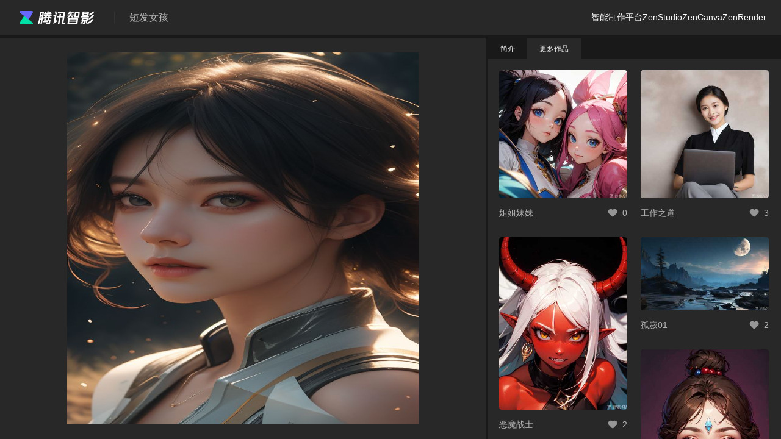

--- FILE ---
content_type: application/javascript
request_url: https://zenvideo.gtimg.com/grail/dist/tencent-super-player-lib.6ef8ba29.async.js
body_size: 19502
content:
"use strict";(self.webpackChunkgrail_frontend=self.webpackChunkgrail_frontend||[]).push([[53],{93554:function(pr,ke,L){L.d(ke,{ZP:function(){return fe}});var hr=L(38658),s=L(70655),u=L(39669),d=L(53152),G=L(30175),ae=L(62696),_=L(7542),pe=L(28930),Ke={TIPS_DEGRADE_TEXT_REASON:"\u6B63\u5728\u7F13\u51B2\u4E2D...",TIPS_DEGRADE_TEXT_NO_REASON:"\u91CD\u65B0\u8BF7\u6C42\u89C6\u9891\u4FE1\u606F...",ERROR_PAGE_REPORT_SUCCESS:"\u65E5\u5FD7\u4E0A\u62A5\u6210\u529F",ERROR_PAGE_REPORT_FAILED:"\u65E5\u5FD7\u4E0A\u62A5\u5931\u8D25 $0",DEFN_SWITCHING:"\u6B63\u5728\u4E3A\u60A8\u5207\u6362\u6E05\u6670\u5EA6[$0]",DEFN_SWITCH_FAILED:"\u62B1\u6B49\uFF0C\u5207\u6362\u6E05\u6670\u5EA6\u5931\u8D25~",DEFN_SWITCH_SUCCESS:"\u5DF2\u4E3A\u60A8\u5207\u6362\u5230\u6E05\u6670\u5EA6[$0]",AUDIO_SWITCHING:"\u6B63\u5728\u4E3A\u60A8\u5207\u6362\u97F3\u8F68[$0]",AUDIO_SWITCH_FAILED:"\u62B1\u6B49\uFF0C\u5207\u6362\u97F3\u8F68\u5931\u8D25~",AUDIO_SWITCH_SUCCESS:"\u5DF2\u4E3A\u60A8\u5207\u6362\u5230\u97F3\u8F68[$0]",LIVE_STREAM_END:"\u76F4\u64AD\u5DF2\u7ED3\u675F",ERROR_LOAD_PARAM_NOT_SUPPORT:"\u76F4\u64AD\u6A21\u5F0F\u4E0D\u652F\u6301load()\u63A5\u53E3",ERROR_VID_NOT_SUPPORT:"\u76F4\u64AD\u6A21\u5F0F\u4E0D\u652F\u6301\u4F20\u5165vid",ERROR_CNLID_NOT_SUPPORT:"\u70B9\u64AD\u6A21\u5F0F\u4E0D\u652F\u6301\u4F20\u5165cnlid",ERROR_VID_INVALID:"vid\u53C2\u6570\u975E\u6CD5",PREVIEW_TIPS:'\u53EF\u8BD5\u770B $0\uFF0C\u53BB\u817E\u8BAF\u89C6\u9891\u89C2\u770B\u5B8C\u6574\u7248 <a target="_blank;" href="$1">\u7ACB\u5373\u524D\u5F80</a>'};u.defaultI18nConfig.superPlayer=Ke;var Fe="3.2.30",Ye="3.2.30",he="CreativePlayerPlugin",ge=u.uaTool.mobile?Ye:Fe,_e=1e4,Ee=["e.news.qq.com"],me=Ee.includes(window.location.hostname),W="error-page",Pe={REPORT_LOG:"error-page:report-log"},Ue="\u51FA\u9519\u5566",xe="\u8FD9\u4E2A\u89C6\u9891\u88AB\u5916\u661F\u4EBA\u52AB\u8D70\uFF0C\u6682\u65F6\u770B\u4E0D\u4E86\u4E86~",Be={error:"txp-ui-error",errorMsg:"txp-ui-error-msg",errorHandler:"txp-ui-error-handler",errorRefresh:"txp-ui-error-refresh",errorCode:"txp-ui-error-code",background:"txp-ui-error-background",clientBtn:"txp-ui-error-client-btn",browserTip:"txp-ui-error-browser"};var Z=function(){return Z=Object.assign||function(n){for(var e,t=1,i=arguments.length;t<i;t++){e=arguments[t];for(var o in e)Object.prototype.hasOwnProperty.call(e,o)&&(n[o]=e[o])}return n},Z.apply(this,arguments)},$;(function(r){r.HOT_MOUSE_OVER="ctrl:hotpoint-mouseover",r.HOT_MOUSE_MOVE="ctrl:hotpoint-mousemove",r.HOT_MOUSE_OUT="ctrl:hotpoint-mouseout"})($||($={}));var M="ctrlbar",K=Z(Z({FULLSCREEN_CHANGE:"windowFullscreenChange",FULLSCREEN_ERROR:"fullscreenError",FAKE_FULLSCREEN_CHANGE:"browserFullscreenChange",CLICK_PIPBTN:"ctrl:click-pipbtn",CLICK_NEXTBTN:"ctrl:click-nextbtn",CLICK_PLAYBTN:"ctrl:click-playbtn",CLICK_REPLAY:"ctrl:click-replay",SET_LANGUAGE:"ctrl:set-language",SET_LEVEL:"ctrl:set-level",SET_AUDIO:"ctrl:set-audio",SET_PLAYRATE:"ctrl:set-playrate",SET_VOLUME:"ctrl:set-volume",TOGGLE_OVERLAY:"ctrl:toggle-overlay",MOUSE_DONW:"ctrl:progress-mousedown",MOUSE_DOWN:"ctrl:progress-mousedown",MOUSE_MOVE:"ctrl:progress-mousemove",MOUSE_UP:"ctrl:progress-mouseup",SHOW:"ctrl:show",HIDE:"ctrl:hide"},$),{TEST_EVENT:"ctrl:inner-test-event",RESIZE:"ctrl:resize",SHOW_LEVELS:"ctrl:show-levels",HOVER_PROGRESS:"ctrl:hover-progress"}),ye=".plugin_ctrl_txp_bottom",Ae=".plugin_ctrl_mobile_txp_bottom",Ge=function(r){return r?Ae:ye},We=".plugin_ctrl_txp_shadow",qe=".plugin_ctrl_txp_gradient_bottom",je="_mod_thumbplayer_container_",ze="plugin_ctrl--large",Je="plugin_ctrl_fake_fullscreen",le;(function(r){r.LARGE="large",r.NORMAL="normal"})(le||(le={}));var Q;(function(r){r.PAUSE="pause",r.PLAY="play",r.REPLAY="replay",r.STOP="stop"})(Q||(Q={}));var Xe=`<div class="txp_info_icon txp_none">
  <svg
  viewBox="0 0 1024 1024"
  version="1.1"
  xmlns="http://www.w3.org/2000/svg"
  >
  <path
    d="M512 958.016C266.08 958.016 65.984 757.952 65.984 512 65.984 266.08 266.08 65.984 512 65.984c245.952 0 446.016 200.064 446.016 446.016C958.016 757.952 757.952 958.016 512 958.016zM512 129.984C301.344 129.984 129.984 301.344 129.984 512c0 210.624 171.36 382.016 382.016 382.016 210.624 0 382.016-171.36 382.016-382.016C894.016 301.344 722.624 129.984 512 129.984z"
  ></path>
  <path
    d="M512 304m-48 0a1.5 1.5 0 1 0 96 0 1.5 1.5 0 1 0-96 0Z"
  ></path>
  <path
    d="M512 768c-17.664 0-32-14.304-32-32l0-288c0-17.664 14.336-32 32-32s32 14.336 32 32l0 288C544 753.696 529.664 768 512 768z"
  ></path>
  </svg>
</div>
`,q="info-panel",Ze={CLICK_UPLOAD:"contextmenu:click-upload"},$e="show_info_panel",H="poster",Qe="txp_none",et="Thumbplayer Poster Plugin Image",tt="txp_poster_img",rt=3,it="ctrl_hide",nt="ctrl_resize",j="tips",z="context-menu",ot="thumbplayer-watermark-cover",ee="ui-watermark",at=3,lt=5e3,se;(function(r){r.ActionWatermarkRequestFailed="001"})(se||(se={}));var Te="//vm.gtimg.cn/thumbplayer/plugins/thumbplayer-plugin-super-player-plugins/".concat("~1.5.4","/index.min.js"),Ce=[j,W,H,M,q,ee,z],ue={AUTO:0,H264:1,H265:2},D;(function(r){r[r.AUTO=void 0]="AUTO",r[r.NOT_SPT=0]="NOT_SPT",r[r.SD=11]="SD",r[r.HD=16]="HD",r[r.SHD=21]="SHD",r[r.FHD=26]="FHD",r[r.UHD=28]="UHD",r[r.UHD_ONLY=31]="UHD_ONLY"})(D||(D={}));var J;(function(r){r.PREVIEW="preview"})(J||(J={}));var A;(function(r){r.vodCGIUsed="super:cgiUsed",r.getinfoAdInfo="getinfoAdInfo",r.hlsAdRanges="hlsAdRanges"})(A||(A={}));var S={ENV_CACHE:"__thumbplayer_env_cache",RENDER_STATS_INFO:"__thumbplayer_render_stats_info",DEGRADE_CODEC_TIME:"__thumbplayer_degradecodec_time",DYNAMIC_CONFIG:"__thumbplayer_dynamic_config"},st=M,ut=z,dt=Object.freeze({__proto__:null,PLAY_CODEC:ue,get HEVC_LV_VALUE(){return D},get SUPER_END_STATE(){return J},get SUPER_DATA_KEY(){return A},LOCAL_STORAGE_KEY:S,ctrlbarPluginName:st,contextMenuPluginName:ut,adGlobalName:he,adVersion:ge,adScriptMaxLoadTime:_e,skipAdDomainWhiteList:Ee,isInDomainWhiteList:me,CTRL_EVENTS:K,get CTRL_SIZE(){return le},CtrlbarPluginName:M,DEFAULT_SHOW_QUERY:$e,ErrorPagePluginEvents:Pe,ErrorPagePluginName:W,get HOTPOINT_EVENTS(){return $},INFO_SVG_DOM_STR:Xe,InfoPanelEvents:Ze,InfoPanelPluginName:q,MaxRequestRetry:at,POSTER_IMAGE_ALT:et,POSTER_IMAGE_CLASS_NAME:tt,get PlayBtnStatus(){return Q},PosterPluginName:H,RequestTimeout:lt,TipsPluginName:j,UIContextMenuPluginName:z,WaterMarkCoverClassName:ot,get WatermarkError(){return se},WatermarkPluginName:ee,bodyOverflowClassName:Je,classNameOnCtrlHide:it,classNameOnCtrlResize:nt,containerClassName:je,dataRoleMap:Be,defaultErrorMsg:xe,defaultErrorText:Ue,defaultShowTime:rt,getRootClassName:Ge,gradientClassName:qe,hideClass:Qe,largeSizeClassName:ze,mobileRootClassName:Ae,pcRootClassName:ye,shadowClassName:We,PLUGINS_URL:Te,LAZY_PLUGINS:Ce}),k;(function(r){r.DEGRADE_CODEC="degradeCodec",r.PREVIEW_START="previewStart",r.PREVIEW_END="previewEnd",r.GET_VIDEO_MARK_ALL_OVER="getVideoMarkAllOver",r.ENTER_HLS_AD="enterHlsAd",r.EXIT_HLS_AD="exitHlsAd"})(k||(k={}));var ct=Object.freeze({__proto__:null,get SUPER_EVENTS(){return k}}),vt=["PLAY_EVENT","VIDEO_STATE","KERNEL_NAME","PLAY_MODE","END_STATE","EvtEmitter","kernelEvtBus","preloadEvtBus","PAUSE_TYPE","commonTool","uaTool","Logger","cookieTool","lsTool","urlTool","domTool","netTool","videoTool","stringTool","VIDEO_CODEC","AUDIO_CODEC","CONTAINER_FORMAT"],ft=["H5_PLAY_EVENT","COMMON_DATA_KEY","DATA_EVENTS","DRM_TYPE","DRM_VALUE","H5_EXT_EVENT","AdPluginName","FullScreenMode","Plugin"],pt=["PLAY_CODEC","CTRL_EVENTS","SUPER_END_STATE","SUPER_EVENTS","ctrlbarPluginName","contextMenuPluginName"],ht=["TVK_EVENTS","TVK_EVENT_DETAILS"];function gt(r){var n=(0,s.ev)((0,s.ev)((0,s.ev)((0,s.ev)([],vt,!0),ft,!0),pt,!0),ht,!0);n=n.filter(function(e){return typeof r[e]=="undefined"}),n.forEach(function(e){[d,u,dt,ct,_].forEach(function(t){t!=null&&t[e]&&(r[e]=t[e])})})}var F,R;(function(r){r[r.enabled=0]="enabled",r[r.disabled=1]="disabled"})(R||(R={}));var E={MidRoll:"ZC",HlsAd:"PHLS",BeforePlay:d.AD_TYPE.PRE,BeforePlayCodeName:"LD",AfterPlay:d.AD_TYPE.POST,AfterPlayCodeName:"HT"},de;(function(r){r[r.HLS_AD=2]="HLS_AD"})(de||(de={}));var ce=["playrate","definition","audiotrack","language","PlayBtn","NextBtn","Progress","CtrlShow","PictureInPicture"],_t=["playrate","definition","audiotrack","language"],Et=(F={},F[E.AfterPlay]=ce,F[E.BeforePlay]=ce,F[E.MidRoll]=ce,F[E.HlsAd]=_t,F);function mt(r){var n,e=[];if(!(r!=null&&r.adpinfo))return e;var t=null;try{t=JSON.parse(r.adpinfo)}catch(i){}return(n=t==null?void 0:t.plugin_info)===null||n===void 0||n.forEach(function(i){+i.optype===de.HLS_AD&&e.push({start:i.ad_offset_time,end:i.ad_offset_time+i.ad_dura})}),e}var Pt=function(){function r(n,e){var t=this;this.player=n,this.corePlayer=e,this.isHlsAdPlaying=!1,this.adSlotInfo=[],this.logger=new u.Logger(this.player.config.instanceId,"AdLogic"),this.setEvts(!0),this.player.pluginMsg.once("pluginsetup:".concat(d.AdPluginName),function(){var i,o;t.adPlugin=(0,d.getAdPlugin)(t.player.config.instanceId),u.uaTool.browser.safari&&((o=(i=t.adPlugin).setPhlsPlayType)===null||o===void 0||o.call(i)),t.setAdPluginEvts(!0)})}return r.prototype.destroy=function(){(0,d.getAdPlugin)(this.player.config.instanceId)&&this.setAdPluginEvts(!1),this.setEvts(!1),this.player=null,this.corePlayer=null},r.prototype.setEvts=function(n){var e,t,i=this;this.evtMap||(this.evtMap={player:(e={},e[d.H5_PLAY_EVENT.AD_PLAYING]=this.onAdPlaying.bind(this),e[d.H5_PLAY_EVENT.AD_END]=this.onAdEnd.bind(this),e[d.H5_PLAY_EVENT.AD_AUTOPLAY_BLOCKED]=this.onAdAutoplayBlocked.bind(this),e[d.H5_PLAY_EVENT.VIDEO_TIMEUPDATE]=this.onVideoTimeUpdate.bind(this),e[d.H5_PLAY_EVENT.AD_PAUSE]=this.onAdPaused.bind(this),e[d.H5_PLAY_EVENT.AD_RESUME]=this.onAdResume.bind(this),e[u.PLAY_EVENT.ENTER_INSERT_STREAM]=this.onEnterInsertStream.bind(this),e[u.PLAY_EVENT.EXIT_INSERT_STREAM]=this.onExitInsertStream.bind(this),e),adPlugin:{enterCountdownCompleteEvt:this.onWillPlayMidRollAd.bind(this),enterCountdownEvt:this.onEnterMidRollAdCountdown.bind(this)},msg:(t={},t[d.H5_EXT_EVENT.GETINFO_OVER]=this.onVideoReqInfoEnd.bind(this),t)});var o=n?this.player.on:this.player.off;Object.keys(this.evtMap.player).forEach(function(l){o.apply(i.player,[l,i.evtMap.player[l]])});var a=n?this.player.on:this.player.off;Object.keys(this.evtMap.msg).forEach(function(l){a.apply(i.player.pluginMsg,[l,i.evtMap.msg[l]])})},r.prototype.setAdPluginEvts=function(n){var e=this,t=(0,d.getAdPlugin)(this.player.config.instanceId),i=n?t.on:t.off;Object.keys(this.evtMap.adPlugin).forEach(function(o){i.apply(t,[o,e.evtMap.adPlugin[o]])})},r.prototype.onAdPlaying=function(n){var e,t=this,i,o,a,l=(e={},e[E.BeforePlay]=function(){return t.setCtrlBarState(R.disabled,E.BeforePlay)},e[E.MidRoll]=function(){return t.setCtrlBarState(R.disabled,E.MidRoll)},e[E.AfterPlay]=function(){return t.setCtrlBarState(R.disabled,E.AfterPlay)},e),c=(i=n.data)===null||i===void 0?void 0:i.adType;(o=l[c])===null||o===void 0||o.apply(this),(a=this.player.loadingPlugin)===null||a===void 0||a.hide()},r.prototype.onAdPaused=function(){var n=this.player.ctrlbarPlugin;!n||u.uaTool.mobile||(n.show(!0),n.setCompDisable("PlayBtn",!1))},r.prototype.onAdResume=function(n){var e=n.data,t=e.adtype,i=[E.AfterPlayCodeName,E.MidRoll,E.BeforePlayCodeName],o=this.player.ctrlbarPlugin;!o||u.uaTool.mobile||i.includes(t)&&o.setCompDisable("PlayBtn")},r.prototype.onAdEnd=function(n){var e,t=this,i,o,a=(e={},e[E.BeforePlay]=function(){return t.setCtrlBarState(R.enabled,E.BeforePlay)},e[E.MidRoll]=function(){t.setCtrlBarState(R.enabled,E.MidRoll),t.player.play()},e[E.AfterPlay]=function(){return t.setCtrlBarState(R.enabled,E.AfterPlay)},e),l=(i=n.data)===null||i===void 0?void 0:i.adType;(o=a[l])===null||o===void 0||o.apply(this)},r.prototype.onAdAutoplayBlocked=function(n){var e,t=n.data;if(t.adType===E.BeforePlay){(e=this.player.loadingPlugin)===null||e===void 0||e.hide();var i=this.player.ctrlbarPlugin;i&&(i.show(!0),i.setCompDisable("PlayBtn",!1),i.setCompDisable(["PictureInPicture","playrate"],!0))}},r.prototype.onWillPlayMidRollAd=function(){this.player.pause(),(0,d.getAdPlugin)(this.player.config.instanceId).playAd({adType:E.MidRoll})},r.prototype.onEnterMidRollAdCountdown=function(){this.setCtrlBarState(R.disabled,E.MidRoll)},r.prototype.setCtrlBarState=function(n,e){var t=this.player.plugins[M];if(t){var i=Et[e];switch(t.setCompDisable(i,!!n),e){case E.HlsAd:break;default:t.setHotKeysDisable(!!n);break}}},r.prototype.onVideoReqInfoEnd=function(n){var e,t,i,o,a=n.data,l=((a==null?void 0:a.parseData)||{}).vitem;if(!(a!=null&&a.error)){if(!(l!=null&&l.ad)){this.player.setCommonKv(A.hlsAdRanges,null),this.player.setCommonKv(A.getinfoAdInfo,null);return}var c=mt(l.ad);this.player.setCommonKv(A.hlsAdRanges,c),this.player.setCommonKv(A.getinfoAdInfo,l.ad),this.adSlotInfo=u.commonTool.mergeTimeRanges((o=(i=(t=(e=a.parseData)===null||e===void 0?void 0:e.supplementaryInfo)===null||t===void 0?void 0:t.contentInfo)===null||i===void 0?void 0:i.ad)!==null&&o!==void 0?o:[]),this.logger.log("hlsAdRanges from getinfo is ",c)}},r.prototype.onVideoTimeUpdate=function(n){var e=n.data,t=(e||{}).playtime;u.uaTool.browser.safari||t<=0||this.checkWhetherEnterOrExitHlsAd(t)},r.prototype.checkWhetherEnterOrExitHlsAd=function(n){var e=this.player.getCommonKv(A.hlsAdRanges);if(!e||e.length<=0){this.exitHlsAd();return}var t=e.find(function(i){return i.start<=n&&n<=i.end});!this.isHlsAdPlaying&&t?this.enterHlsAd(n,t):this.isHlsAdPlaying&&!t&&this.exitHlsAd()},r.prototype.enterHlsAd=function(n,e){this.isHlsAdPlaying||(this.logger.log("enter hlsAd, playtime=".concat(n,", range="),e),this.isHlsAdPlaying=!0,this.player.emit(k.ENTER_HLS_AD,{hlsAdRange:e}))},r.prototype.exitHlsAd=function(){this.isHlsAdPlaying&&(this.logger.log("exit hlsAd...."),this.isHlsAdPlaying=!1,this.player.emit(k.EXIT_HLS_AD))},r.prototype.onEnterInsertStream=function(n){var e,t,i,o,a=((e=n==null?void 0:n.data)!==null&&e!==void 0?e:{}).index;this.logger.log("enter insert stream",this.adSlotInfo[a]);var l=(t=this.adSlotInfo)===null||t===void 0?void 0:t[a];l&&(this.setCtrlBarState(R.disabled,E.HlsAd),(o=(i=this.adPlugin)===null||i===void 0?void 0:i.startSoloPlayPhls)===null||o===void 0||o.call(i,l.start),this.player.emit(d.H5_PLAY_EVENT.AD_PLAYING,{adType:E.HlsAd}))},r.prototype.onExitInsertStream=function(n){var e,t,i,o=((e=n==null?void 0:n.data)!==null&&e!==void 0?e:{}).index;this.logger.log("exit insert stream",this.adSlotInfo[o]),this.setCtrlBarState(R.enabled,E.HlsAd),(i=(t=this.adPlugin)===null||t===void 0?void 0:t.endSoloPlayPhls)===null||i===void 0||i.call(t),this.player.emit(d.H5_PLAY_EVENT.AD_END,{code:d.ErrorCode.SUC,adType:E.HlsAd})},r}(),yt=function(){function r(n){this.player=n,this.hasPostAdInPlaySession=!1,this.setEvts(!0),this.showDefaultPoster()}return r.prototype.destroy=function(){this.setEvts(!1),this.player=null},r.prototype.showDefaultPoster=function(){var n=this,e=this.player.config,t=e.videoId,i=e.type,o=e.lazyInitPlugins,a=e.videoInitConfig,l=t;if(a)if(typeof a=="string")l=a;else{var c=a.vid;c&&(l=c)}var v=function(){i===d.PLAY_MODE.VOD&&l&&n.showPoster(l)};o?this.player.pluginMsg.once("pluginsetup:".concat(H),function(){v()}):v()},r.prototype.showPoster=function(n){var e=this.player.config,t=e.poster,i=e.disablePoster,o=e.type,a=this.player.getPlugin(H);if(!(i||!a)){if(t!=null&&t.src){a.show(t.src);return}if(o===d.PLAY_MODE.VOD){n&&typeof n=="string"&&a.showByVid((0,s.pi)((0,s.pi)({},t),{vid:n}));return}a.show("https://puui.qpic.cn/vupload/0/20171225_1514277750947.jpeg/0")}},r.prototype.setEvts=function(n){var e,t=this;this.evtMap||(this.evtMap=(e={},e[d.H5_PLAY_EVENT.AD_AUTOPLAY_BLOCKED]=this.onAdAutoplayBlocked.bind(this),e[d.H5_PLAY_EVENT.AD_PLAYING]=this.onAdPlaying.bind(this),e[d.H5_PLAY_EVENT.PLAY_SESSION_END]=this.onPlaySessionEnd.bind(this),e));var i=n?this.player.on:this.player.off;Object.keys(this.evtMap).forEach(function(o){i.apply(t.player,[o,t.evtMap[o]])})},r.prototype.onAdAutoplayBlocked=function(n){var e=n.data;e.adType===d.AD_TYPE.PRE&&this.showPoster(this.player.vid)},r.prototype.onAdPlaying=function(n){var e=n.data;e.adType===d.AD_TYPE.POST&&(this.hasPostAdInPlaySession=!0)},r.prototype.waitSessionStart=function(){var n=this;return new Promise(function(e){var t=function(){return e(!0)};n.player.once(d.H5_PLAY_EVENT.PLAY_SESSION_START,t),setTimeout(function(){var i;(i=n.player)===null||i===void 0||i.off(d.H5_PLAY_EVENT.PLAY_SESSION_START,t),e(!1)},Tt)})},r.prototype.onPlaySessionEnd=function(n){var e=n.data;return(0,s.mG)(this,void 0,void 0,function(){var t,i,o;return(0,s.Jh)(this,function(a){switch(a.label){case 0:return t=e.curFlowNodeName,i=e.endState,this.hasPostAdInPlaySession?(this.hasPostAdInPlaySession=!1,this.showPoster(this.player.vid),[2]):At.test(t)&&i!==d.END_STATE.NORMAL?[4,this.waitSessionStart()]:[3,2];case 1:o=a.sent(),!o&&this.showPoster(this.player.vid),a.label=2;case 2:return[2]}})})},r}(),At=/AdFlowNode/i,Tt=400,Y;(function(r){r.debugSuper="__debugSuper",r.logLevel="__logLevel",r.downloadKit="__downloadKit",r.forceCodec="__forceCodec",r.testSrv="__testSrv"})(Y||(Y={}));function Oe(r,n,e){if(!(!n||!e)){for(var t=u.i18nConfig.superPlayer,i=[{checker:function(){return r===u.PLAY_MODE.LIVE&&n==="load"},msg:(0,u.t)(t.ERROR_LOAD_PARAM_NOT_SUPPORT)},{checker:function(){return r===u.PLAY_MODE.LIVE&&n==="play"&&e.vid},msg:(0,u.t)(t.ERROR_VID_NOT_SUPPORT)},{checker:function(){return r===u.PLAY_MODE.VOD&&e.cnlid},msg:(0,u.t)(t.ERROR_CNLID_NOT_SUPPORT)},{checker:function(){return e.vid&&!/^\w{11}$/.test(e.vid)},msg:(0,u.t)(t.ERROR_VID_INVALID)}],o=0,a=i.length;o<a;o++)if(i[o].checker())throw new Error(i[o].msg)}}function Ct(r,n){if(n===void 0&&(n=!1),n)return Ot(r);var e=/(.*);\((.*)\)/,t=r==null?void 0:r.match(e);return(t==null?void 0:t.length)>=3?[t[1],t[2]]:[r!=null?r:"",""]}function Ot(r){var n=r.split(" "),e=n[0],t=n[1];return[e,t]}function Dt(){var r=[/^http(s?):\/\/v\.qq(\.com)\/x\/(cover|page)\//.test(location.href),u.uaTool.browser.qqlive];return r.some(function(n){return n})}function Rt(){return/^http(s?):\/\/(.*)\.(qq|woa|oa)\.com/.test(location.href)}function bt(r,n,e){if(!r)return"";n!=="0"?n="_".concat(n):n="";var t="//v.qq.com/page",i=r.substr(0,1),o=r.substr(r.length-2,1),a=r.substr(r.length-1,1),l="".concat(t,"/").concat(i,"/").concat(o,"/").concat(a,"/").concat(r).concat(n,".html");return e&&(l+="?start=".concat(e)),l}function De(){var r="npm";try{r="npm"}catch(o){}var n="";try{n="1.18.3"}catch(o){}var e="";try{e="1681790853452"}catch(o){}var t=!1;try{t={NODE_ENV:"production",PUBLIC_PATH:"//zenvideo.gtimg.com/grail/dist/"}.__LOCAL_DEV__==="1"}catch(o){}var i=!1;try{i=!1}catch(o){}return{CHANNEL:r,VERSION:i?"".concat(n,"-beta"):n,BUILD_TIME:e,LOCAL_DEV:t}}function It(){return u.urlTool.getUrlParamByKey(location.href,Y.debugSuper)==="1"}function Nt(){var r=+u.urlTool.getUrlParamByKey(location.href,Y.logLevel);return isNaN(r)?u.PLAYER_LOG_LEVEL.NONE:r}function St(){return u.urlTool.getUrlParamByKey(location.href,Y.forceCodec)}function Lt(){return u.urlTool.getUrlParamByKey(location.href,Y.testSrv)==="1"?"//testvd.l.qq.com/proxyhttp":void 0}var Mt=function(){function r(n){var e=this;this.player=n,this.previewDuration=w,this.isPreviewEnd=!1,this.lastHotKeysDisabled=!1,this.lastCtrlShowDisabled=!1,this.previewStartTimeOnLive=0,this.previewRemainCount=0,this.onVideoSessionStart=function(){!e.ctrlPlugin||!e.isVod||(e.ctrlPlugin.duration=void 0)},this.onVideoReqInfoEnd=function(t){var i=t.data,o=i.code,a=i.data;if(o===d.ErrorCode.SUC){var l=(a==null?void 0:a.parseData)||{},c=l.preview,v=l.duration,f=l.previewRemainCount;Number.isNaN(c)||c<=0||(e.previewDuration=c,e.previewRemainCount=f,e.isVod?(e.showTips(),e.ctrlPlugin&&(e.player.ctrlbarPlugin.duration=u.uaTool.mobile?e.previewDuration:v,u.uaTool.mobile||e.setCtrlMaxPercent(c/v))):e.showTips(),e.player.emit(k.PREVIEW_START,{previewDuration:c}))}},this.onVideoPlaying=function(t){var i=t.data;if(i.isFirst&&(e.previewStartTimeOnLive=+new Date),e.isPreviewEnd){if(e.isPreviewEnd=!1,!e.ctrlPlugin)return;e.restoreCtrlBarAction()}},this.onVideoTimeUpdate=function(t){var i=t.data.playtime,o=!1;e.isVod?o=e.checkPreviewOverOnVodMode(i):o=e.checkPreviewOverOnLiveMode(),o&&(e.isPreviewEnd=!0,e.player.emit(k.PREVIEW_END,{previewDuration:e.previewDuration,previewRemainCount:e.previewRemainCount}))},this.onPlaySessionEnd=function(){var t;e.previewDuration!==w&&((t=e.player.tipsPlugin)===null||t===void 0||t.hide()),e.previewDuration=w,e.previewStartTimeOnLive=0,e.ctrlPlugin&&(e.setCtrlMaxPercent(1),e.restoreCtrlBarAction())},this.onVideoPause=function(){e.isPreviewEnd&&e.setCtrlPlayBtnStatus(Q.REPLAY)},this.setPreviewListener(!0)}return r.prototype.destroy=function(){this.setPreviewListener(!1),this.player=null},r.prototype.setPreviewListener=function(n){var e=n?this.player.on.bind(this.player):this.player.off.bind(this.player);e(d.H5_PLAY_EVENT.PLAY_SESSION_START,this.onVideoSessionStart),e(d.H5_PLAY_EVENT.VIDEO_REQ_INFO_END,this.onVideoReqInfoEnd),e(d.H5_PLAY_EVENT.VIDEO_PLAYING,this.onVideoPlaying),e(d.H5_PLAY_EVENT.VIDEO_TIMEUPDATE,this.onVideoTimeUpdate),e(d.H5_PLAY_EVENT.VIDEO_PAUSE,this.onVideoPause),e(d.H5_PLAY_EVENT.PLAY_SESSION_END,this.onPlaySessionEnd)},r.prototype.checkPreviewOverOnVodMode=function(n){var e=this;return this.previewDuration===w||n<this.previewDuration||this.isPreviewEnd?!1:(u.uaTool.mobile?setTimeout(function(){e.player.corePlayer.stop(J.PREVIEW)}):(this.player.pause(),this.disableCtrlAction()),!0)},r.prototype.checkPreviewOverOnLiveMode=function(){var n=this;return this.previewDuration===w||this.previewStartTimeOnLive<=0||this.isPreviewEnd||+new Date-this.previewStartTimeOnLive<=this.previewDuration*1e3?!1:(setTimeout(function(){n.player.corePlayer.stop(J.PREVIEW)}),!0)},r.prototype.setCtrlPlayBtnStatus=function(n){var e,t,i=(t=(e=this.ctrlPlugin)===null||e===void 0?void 0:e.instances)===null||t===void 0?void 0:t.PlayBtn;i&&(i.el.dataset.status=n)},r.prototype.setCtrlMaxPercent=function(n){var e,t;n===void 0&&(n=1);var i=(t=(e=this.ctrlPlugin)===null||e===void 0?void 0:e.instances)===null||t===void 0?void 0:t.Progress;i&&(i.maxPercent=n)},r.prototype.disableCtrlAction=function(){this.ctrlPlugin&&(this.lastHotKeysDisabled=this.ctrlPlugin.getIsHotKeysDisabled(),this.lastCtrlShowDisabled=this.ctrlShow.shadowClickDisabled,this.ctrlShow.shadowClickDisabled=!0,this.ctrlPlugin.setHotKeysDisable(!0))},r.prototype.restoreCtrlBarAction=function(){this.ctrlPlugin&&(this.ctrlPlugin.setHotKeysDisable(this.lastHotKeysDisabled),this.ctrlShow.shadowClickDisabled=this.lastCtrlShowDisabled)},r.prototype.showTips=function(){var n,e=Dt();if(!e){var t=u.commonTool.formatPlayTime(this.previewDuration),i=bt(this.player.vid,"0");(n=this.player.tipsPlugin)===null||n===void 0||n.show({text:(0,u.t)(u.i18nConfig.superPlayer.PREVIEW_TIPS,t,i),time:-1})}},Object.defineProperty(r.prototype,"isVod",{get:function(){return this.player.config.type===d.PLAY_MODE.VOD},enumerable:!1,configurable:!0}),Object.defineProperty(r.prototype,"ctrlShow",{get:function(){var n,e;return(e=(n=this.ctrlPlugin)===null||n===void 0?void 0:n.instances)===null||e===void 0?void 0:e.CtrlShow},enumerable:!1,configurable:!0}),Object.defineProperty(r.prototype,"ctrlPlugin",{get:function(){return this.player.plugins[M]},enumerable:!1,configurable:!0}),r}(),w=0,b;(function(r){r.SD="sd",r.HD="hd",r.SHD="shd",r.FHD="fhd",r.UHD="uhd",r.DOLBY="dolby",r.HDR10="hdr10",r.SFR_HDR="sfr_hdr"})(b||(b={}));var X;(function(r){r[r.mp4=1]="mp4",r[r.hls=3]="hls"})(X||(X={}));var T;(function(r){r[r.UNKNOWN=0]="UNKNOWN",r[r.FRAME_DROP=1]="FRAME_DROP",r[r.WASM_RENDER=2]="WASM_RENDER",r[r.WASM_SPT_ERR=3]="WASM_SPT_ERR",r[r.ORG_SPT_ERR=4]="ORG_SPT_ERR",r[r.USER=5]="USER"})(T||(T={}));var Re=60,wt=3,U={CheckFrameDropRate:"CheckFrameDropRate",CheckNoH264Error:"CheckNoH264Error",CheckOriginPlayHevcError:"CheckOriginPlayHevcError",CheckRenderPerformance:"CheckRenderPerformance",CheckSafariHlsError:"CheckSafariHlsError",CheckWasmError:"CheckWasmError"},x=function(r){(0,s.ZT)(n,r);function n(e){var t=r.call(this,e)||this;return t.isRetryedInSession=!1,t.superPlayer=e,t}return n.prototype.onSessionStart=function(){this.isRetryedInSession=!1},n.prototype.getRetryConfig=function(e,t){var i,o=(i=r.prototype.getRetryConfig)===null||i===void 0?void 0:i.call(this,e),a=t||{},l=a.degradeCodecExpireTime,c=l===void 0?0:l,v=a.degradeReason,f=v===void 0?T.UNKNOWN:v;return o&&f!==T.UNKNOWN&&this.canDegradeCodecDefn()?o.updatePlayParam.videoReqInfoParam.hevclv=D.NOT_SPT:(c=0,f=T.UNKNOWN),(0,s.pi)((0,s.pi)({},o),{degradeCodecExpireTime:c,degradeReason:f})},n.prototype.canDegradeCodecDefn=function(e){return e||(e=this.superPlayer.getCommonKv(d.COMMON_DATA_KEY.currentDefn)),[b.SD,b.HD,b.SHD,b.FHD].indexOf(e)!==-1},n}(d.BaseCheck),Vt=function(r){(0,s.ZT)(n,r);function n(){var e=r!==null&&r.apply(this,arguments)||this;return e.name=U.CheckFrameDropRate,e.checkEvt=u.PLAY_EVENT.TIME_UPDATE,e.intervalFrameDroppedArr=[],e}return n.prototype.check=function(e){return this.needIgnore(e)||this.needIgnoreBecausePlayTimeCloseToBuffer()?null:this.checkFrameDrop()?this.getRetryConfig(e.data.videoInfo,{degradeCodecExpireTime:this.superPlayer.config.maxDegradeCodecExpireTime,degradeReason:T.FRAME_DROP}):null},n.prototype.needIgnore=function(e){var t,i=e.data.videoInfo;return!!(!this.superPlayer.config.enableDegradeOnLowPerformance||!(!((t=this.player)===null||t===void 0)&&t.currentVideoInfo)||i.config.vcodec===u.CODEC.H264||this.player.kernelName===u.KERNEL_NAME.WASM||!this.canDegradeCodecDefn()||this.isRetryedInSession)},n.prototype.needIgnoreBecausePlayTimeCloseToBuffer=function(){for(var e=this.player,t=e.playtime,i=e.videoBuffered,o=0;o<i.length;o++)if(Math.abs(i[o].end-t)<wt)return!0;return!1},n.prototype.checkFrameDrop=function(){var e,t=this.superPlayer.config.maxFrameDropRate,i=(((e=this.player.currentVideoInfo)===null||e===void 0?void 0:e.qualityInfo)||{}).intervalFrameDropped,o=i===void 0?0:i;if(this.intervalFrameDroppedArr.push(o),this.intervalFrameDroppedArr.length>=Re){var a=this.intervalFrameDroppedArr.reduce(function(c,v){return c+v})/Re,l=[].concat(this.intervalFrameDroppedArr);if(this.intervalFrameDroppedArr.length=0,a>=t)return this.logger.log("dropframe rate ".concat(a," is more than ").concat(t,`
        intervalFrameDroppedArrForLog=`).concat(l)),this.isRetryedInSession=!0,!0}return!1},n}(x),Ht=function(r){(0,s.ZT)(n,r);function n(){var e=r!==null&&r.apply(this,arguments)||this;return e.name=U.CheckNoH264Error,e.checkEvt=u.PLAY_EVENT.ERROR,e}return n.prototype.check=function(e){var t,i,o=e.data.videoInfo,a=o.error,l=this.superPlayer.config.enableDegradeOnLowPerformance;if(this.isRetryedInSession||!o.config||o.config.vcodec===u.CODEC.H264||!l)return null;var c=(i=(t=a.code)===null||t===void 0?void 0:t.split)===null||i===void 0?void 0:i.call(t,".")[0];return c!==u.ERROR_CODE.MEDIA_ERR_DECODE&&c!==u.ERROR_CODE.MEDIA_ERR_SRC_NOT_SUPPORTED?null:(this.isRetryedInSession=!0,this.getRetryConfig(o,{degradeCodecExpireTime:0,degradeReason:T.ORG_SPT_ERR}))},n}(x),kt=function(r){(0,s.ZT)(n,r);function n(){var e=r!==null&&r.apply(this,arguments)||this;return e.name=U.CheckOriginPlayHevcError,e.checkEvt=u.PLAY_EVENT.ERROR,e}return n.prototype.check=function(e){var t,i=e.data.videoInfo,o=i.playtime,a=i.error;if(this.isRetryedInSession)return null;var l=(t=a==null?void 0:a.code)===null||t===void 0?void 0:t.split(".")[0];return!this.superPlayer.config.retryHevcByWasmIfOriginErr||!i.config||i.config.vcodec!==u.CODEC.H265||this.player.kernelName===u.KERNEL_NAME.WASM||l!==u.ERROR_CODE.MEDIA_ERR_DECODE&&l!==u.ERROR_CODE.MEDIA_ERR_SRC_NOT_SUPPORTED?null:(this.isRetryedInSession=!0,{error:a,updatePlayParam:{videoLoadParam:{startTime:o,kernelName:u.KERNEL_NAME.WASM}}})},n}(x),Kt=function(r){(0,s.ZT)(n,r);function n(){var e=r!==null&&r.apply(this,arguments)||this;return e.name=U.CheckRenderPerformance,e.checkEvt=u.PLAY_EVENT.VIDEO_FRAME_RENDER,e.lowRenderFrameCount=0,e.lowRenderFrameTimeCostArr=[],e.renderTotalCount=0,e}return n.prototype.onSessionStart=function(){this.lowRenderFrameCount=0,this.renderTotalCount=0,r.prototype.onSessionStart.call(this)},n.prototype.check=function(e){var t=this.superPlayer.config,i=t.minRenderFrameRate,o=t.maxLowRenderFrameRate,a=t.enableDegradeOnLowPerformance,l=t.maxDegradeCodecExpireTime,c=e.data.videoInfo,v=i<1&&i>0&&o<1&&o>0;if(!a||!v||this.player.kernelName!==u.KERNEL_NAME.WASM||!this.canDegradeCodecDefn())return null;var f=(this.player.currentVideoInfo||{}).videoFrameRate;if(!f||f<0||this.isRetryedInSession)return null;var h=1e3/f*i,p=e.data.renderCostTime;if(this.lowRenderFrameTimeCostArr.push(p),p<h&&this.lowRenderFrameCount++,this.renderTotalCount++,this.renderTotalCount>=1e3){var g=this.recordStats(),P=this.lowRenderFrameCount/this.renderTotalCount;if(this.renderTotalCount=0,this.lowRenderFrameCount=0,P>o)return this.logger.log("low render frame rate ".concat(P," is more than ").concat(o)),this.writeStats(g),this.isRetryedInSession=!0,this.getRetryConfig(c,{degradeCodecExpireTime:l,degradeReason:T.WASM_RENDER})}return null},n.prototype.recordStats=function(){var e=this.superPlayer.config,t=e.minRenderFrameRate,i=e.maxLowRenderFrameRate,o={lowRenderFrameTimeCostArr:this.lowRenderFrameTimeCostArr.slice(-200),lowRenderFrameCount:this.lowRenderFrameCount,renderTotalCount:this.renderTotalCount,maxLowRenderFrameRate:i,minRenderFrameRate:t};return this.lowRenderFrameTimeCostArr.length=0,o},n.prototype.writeStats=function(e){try{var t=JSON.stringify(e);u.lsTool.setData(S.RENDER_STATS_INFO,t)}catch(i){}},n}(x),Ft=function(r){(0,s.ZT)(n,r);function n(){var e=r!==null&&r.apply(this,arguments)||this;return e.name=U.CheckSafariHlsError,e.checkEvt=u.PLAY_EVENT.ERROR,e}return n.prototype.check=function(e){var t,i,o=e.data.videoInfo,a=o.playtime,l=o.error;if(this.isRetryedInSession)return null;var c=(t=l==null?void 0:l.code)===null||t===void 0?void 0:t.split(".")[0],v=u.uaTool.browser.safari&&this.player.kernelName===u.KERNEL_NAME.HLS_JS&&((i=o.config)===null||i===void 0?void 0:i.vcodec)===u.CODEC.H264&&c===u.ERROR_CODE.MEDIA_ERR_DECODE;return v?(this.isRetryedInSession=!0,{error:l,updatePlayParam:{videoLoadParam:{startTime:a,kernelName:u.KERNEL_NAME.ORIGIN}}}):null},n}(x),Yt=function(r){(0,s.ZT)(n,r);function n(){var e=r!==null&&r.apply(this,arguments)||this;return e.name=U.CheckWasmError,e.checkEvt=u.PLAY_EVENT.ERROR,e}return n.prototype.check=function(e){var t=e.data.videoInfo,i=t.error,o=i.code;if(this.isRetryedInSession)return null;var a="70060003";return!this.superPlayer.config.enableDegradeOnLowPerformance||o!==a?null:(this.isRetryedInSession=!0,this.getRetryConfig(t,{degradeCodecExpireTime:0,degradeReason:T.WASM_SPT_ERR}))},n}(x);function Ut(r,n,e){var t=JSON.stringify((0,s.pi)({time:Date.now(),degradeExpireTime:r,degradeReason:n},e));u.lsTool.setData(S.DEGRADE_CODEC_TIME,t)}function xt(){var r=NaN,n=NaN,e=T.UNKNOWN;try{var t=u.lsTool.getData(S.DEGRADE_CODEC_TIME),i=JSON.parse(t||"{}");r=+i.time,n=+i.degradeExpireTime,e=i.degradeReason}catch(o){}return Number.isNaN(r)||Number.isNaN(n)||Date.now()>=r+n?{needDegrade:!1}:{needDegrade:!0,degradeReason:e}}function Bt(){if(u.uaTool.mobile)return"11001";var r=te();return u.uaTool.os.windows&&r?"10201":u.uaTool.os.windows&&!r?"70201":u.uaTool.os.mac&&r?"10901":u.uaTool.os.mac&&!r?"70901":r?"10901":"70901"}function te(){var r=u.urlTool.getTopFrameUrl(),n=u.urlTool.getDomainOfURL(r),e=["v.qq.com","film.qq.com"];return e.includes(n)}function Gt(r){if(r==="11001"){if(u.uaTool.os.iphone||u.uaTool.os.ipod)return"v3010";if(u.uaTool.os.ipad)return"v4010";if(u.uaTool.os.tablet)return"v6010";if(u.uaTool.os.android)return"v5010";if(u.uaTool.browser.IEMobile)return"v7010"}var n={70201:"v1104",70901:"v1103"};return n[r]||"v1010"}var Wt=De().VERSION,be=Bt(),qt=Gt(be),jt={platform:be,sdtfrom:qt},zt={enableDegradeOnLowPerformance:!0,maxDegradeCodecExpireTime:.5*24*3600*1e3,minRenderFrameRate:.8,maxLowRenderFrameRate:.3,maxFrameDropRate:.2,enableTVK:!0,enableP2P:!0,proxyHttpPath:Lt()},Jt={platform:"10201",sdtfrom:"10201"};function Xt(r,n){var e=["10201","10901"];return r&&e.includes(n)?{ckeyVer:_.CKEY_VRE.CKEY_9}:{}}function Zt(r,n){var e,t;r===void 0&&(r=d.PLAY_MODE.VOD);var i=n.removeComponents,o=i===void 0?[]:i,a=o.includes(H)||!!n.disablePoster,l=o.includes(M)||!!n.disableCtrlbar,c=o.includes(W)||!!n.disableErrorPage,v=o.includes(j)||!!n.disableTips,f=o.includes(ae.L.pluginName)||!!n.disableLoading,h=o.includes(z)||!!n.disableCtxMenu,p=o.includes(ee)||!!n.disableWatermark,g=o.includes(q),P=(e={},e[H]={isEnabled:!a,config:n.poster},e[M]={isEnabled:!l},e[W]={isEnabled:!c,config:{showOnError:!0}},e[j]={isEnabled:!v},e[ae.L.pluginName]={isEnabled:!f},e[z]={isEnabled:!pe.tq&&!h,config:{menus:[{role:"version",label:Wt||"1.3.0"}]}},e[q]={isEnabled:!g,config:{defaultInfo:!0}},e[G.Az.pluginName]={isEnabled:r===d.PLAY_MODE.LIVE,config:{livepid:(t=n.livepollConfig)===null||t===void 0?void 0:t.livepid}},e[ee]={isEnabled:!p},e),y=[];return Object.keys(P).forEach(function(m){var N=P[m],C=N.isEnabled,O=N.config;C&&y.push(O?[m,O]:m)}),y}function $t(r){var n,e,t,i=r.plugins,o=i===void 0?[]:i,a=r.mode,l=a===void 0?d.PLAY_MODE.VOD:a,c=r.businessConfig,v=c===void 0?{}:c,f=r.coreConfig,h=f===void 0?{}:f,p=r.pluginConfig,g=p===void 0?{}:p,P=r.dynamicConfig,y=P===void 0?{}:P;r.type=(n=r.type)!==null&&n!==void 0?n:l;var m=r.type,N=r.lazyInitPlugins,C=m===d.PLAY_MODE.VOD?jt:Jt,O=(0,s.pi)((0,s.pi)({},C),v),B=Zt(m,r),we=(0,s.ev)((0,s.ev)([],B,!0),o,!0),V=O.platform,Ve=(0,s.pi)((0,s.pi)((0,s.pi)((0,s.pi)((0,s.pi)((0,s.pi)({},zt),{supportedPaidFormat:te()?[_.PAID_FORMAT.FHD,_.PAID_FORMAT.DOLBY,_.PAID_FORMAT.SFR_HDR,_.PAID_FORMAT.UHD]:[],logLevel:Nt(),videoElementConfig:{playsinline:!0},maxVideoNodeCount:pe.tq||m===d.PLAY_MODE.LIVE?1:2}),g),h),r),{businessConfig:O,plugins:we,offlineConfig:(0,s.pi)({platform:V},r.offlineConfig),getinfoConfig:(0,s.pi)((0,s.pi)({},Xt(m===d.PLAY_MODE.VOD,V)),r.getinfoConfig),errorPageConfig:(0,s.pi)({useBrowserTip:te(),useClientBtn:te()},r.errorPageConfig),ctrlConfig:(0,s.pi)((0,s.pi)({disableNextBtn:!0,hidePopupOnClick:!0},g.ctrlConfig),r.ctrlConfig),infoPanelConfig:(0,s.pi)({defaultInfo:!0},r.infoPanelConfig),vodQaReporterConfig:(0,s.pi)((0,s.pi)({},r==null?void 0:r.vodQaReporterConfig),{paramsKey:(0,s.pi)((0,s.pi)({},(e=g.vodQaReporterConfig)===null||e===void 0?void 0:e.paramsKey),(t=r==null?void 0:r.vodQaReporterConfig)===null||t===void 0?void 0:t.paramsKey)})});r.isPrivateDeployment&&(Ve.enableTVK=!1);var He=[],ne={superPlayerConfig:tr(Ve,er()||y),lazyPlugins:He};return N&&(ne.superPlayerConfig.plugins=ne.superPlayerConfig.plugins.filter(function(oe){var fr=typeof oe=="string"?oe:oe[0];return Ce.includes(fr)?(He.push(oe),!1):!0})),ne}function Qt(r){var n,e=r.adKernelName,t=e===void 0?u.KERNEL_NAME.DEMUX_2_FMP4:e,i=r.adInitConfig,o=r.useSingleVideoElement,a=!!u.KernelFactory.getKernelByName(u.KERNEL_NAME.DEMUX_2_FMP4),l=!u.uaTool.browser.safari&&a&&t===u.KERNEL_NAME.DEMUX_2_FMP4;return(0,s.pi)((0,s.pi)({},i),{playerData:(0,s.pi)((0,s.pi)({},i==null?void 0:i.playerData),{playerVideoDom:(o!=null?o:u.uaTool.mobile)?(n=r.videoElements)===null||n===void 0?void 0:n[0]:void 0}),isUseDemuxKernel:l,opencache:l})}function er(){var r=window.SUPER_PLAYER_DYNAMIC_CONFIG_ID;if(!r)return null;try{var n=u.lsTool.getData(S.DYNAMIC_CONFIG);if(!n)return null;var e=JSON.parse(n),t=e[r];if(!(t!=null&&t.app_config)||t.app_config==="{}"||t.app_config==="")return null;var i=JSON.parse(t.app_config);return i}catch(o){}return null}function tr(r,n){var e=r;return Object.keys(n).forEach(function(t){var i=e[t];Object.prototype.toString.call(i)==="[object Object]"?e[t]=(0,s.pi)((0,s.pi)({},i),n[t]):e[t]=n[t]}),e}var rr="//h5vv6.video.qq.com/getextinfo";function ir(r){return(0,s.mG)(this,void 0,void 0,function(){var n,e,t,i,o,a,l,c,v,f;return(0,s.Jh)(this,function(h){switch(h.label){case 0:return n=r.vid,e=r.platform,t=e===void 0?"11001":e,i={vid:n,platform:t,h5flag:1,otype:"json"},o="".concat(rr,"?").concat(u.urlTool.object2string(i,"&")),[4,u.netTool.jsonp(o)];case 1:return a=h.sent(),a.s!=="o"?[2,null]:a.em&&+a.em!=0?[2,null]:(l=a.limit,c=a.td,v=a.preview,f=a.fs,[2,{duration:+l==0?+c:+v,payLimit:+l,fileSize:f}])}})})}var Ie=function(){function r(){}return r.get=function(n){var e;return(e=Ne())===null||e===void 0?void 0:e[n]},r.set=function(n,e){var t,i=(t=Ne())!==null&&t!==void 0?t:{};i[n]=e,u.lsTool.setData(S.ENV_CACHE,JSON.stringify(i))},r.clear=function(){u.lsTool.setData(S.ENV_CACHE,"")},r}(),ve;(function(r){r.drm="drm",r.hdr="hdr",r.enableHevc="enableHevc_20220822"})(ve||(ve={}));function Ne(){var r=u.lsTool.getData(S.ENV_CACHE);if(r!=="")try{var n=JSON.parse(r);if(Object.prototype.toString.call(n)==="[object Object]")return n;Ie.clear()}catch(e){}}function nr(){return u.videoTool.supportAV1()?{spav1:15}:null}function or(r,n,e,t){var i,o=r.enableTxHevc,a=r.supportedPaidFormat,l=e.defn;return n.roomid?null:u.videoTool.supportHevc()&&!u.uaTool.mobile&&ar(r,n,e)?a.indexOf(_.PAID_FORMAT.UHD)!==-1&&(u.uaTool.browser.chrome||u.uaTool.browser.safari)?{hevclv:D.UHD}:{hevclv:D.FHD}:o&&(!((i=u.KernelFactory.kernelMap[u.KERNEL_NAME.WASM])===null||i===void 0)&&i.isEnvSupport)&&lr()&&(typeof l=="undefined"||[b.SD,b.HD].indexOf(l)!==-1)?{hevclv:D.HD}:null}function ar(r,n,e,t){var i=n.livepid,o=r.enableHevcRateOnPid,a=o===void 0?0:o,l=r.enableHevcPids,c=r.type;if(c===u.PLAY_MODE.VOD||!l)return!0;if(!i||l.indexOf(i)===-1)return!1;var v=e.guid;return a<=0||a>1||!v?!1:sr(v,a)}function lr(){var r=u.uaTool.browser.chrome&&u.commonTool.compareVersion(u.uaTool.browser.chrome.version,"92.0")>=0,n=Ie.get(ve.enableHevc);typeof n=="undefined"&&(n=1);var e=navigator.hardwareConcurrency>8;return r&&n===1&&e}function Se(r,n,e,t,i){var o,a=r.preferCodec,l=n.playCodec,c=St();c&&(l=+c);var v={};if(l===ue.H264)return{};if(l===ue.H265)return{hevclv:D.UHD};if(i)return{};if((a==null?void 0:a.length)===0)return{};for(var f=!!a,h=a||[u.VIDEO_CODEC.AV1,u.VIDEO_CODEC.H265],p=(o={},o[u.VIDEO_CODEC.AV1]=nr,o[u.VIDEO_CODEC.H265]=function(){return or(r,n,e)},o),g=0;g<h.length;g++){var P=h[g],y=p[P],m=y==null?void 0:y();if(m&&(Object.assign(v,m),f))break}return v}function sr(r,n){var e=parseInt(r.slice(0,4),16),t=65535,i=t*n;return e<=i}function ur(r){return r===void 0&&(r=!1),r?3:2}function dr(r){if(u.uaTool.mobile){var n=r.businessConfig,e=n===void 0?{}:n,t=r.enableP2PChannlType,i=t===void 0?[]:t,o=r.enableP2P,a=o===void 0?!1:o,l=e.type;return a||i.indexOf(l)!==-1?X.hls:X.mp4}return X.hls}function Le(r,n,e,t,i){return i===void 0&&(i=!0),(0,s.mG)(this,void 0,void 0,function(){var o;return(0,s.Jh)(this,function(a){return o=r.type,o===d.PLAY_MODE.VOD?[2,cr(r,n,e,t,i)]:[2,vr(r,n,e,t)]})})}function cr(r,n,e,t,i){var o,a;return i===void 0&&(i=!0),(0,s.mG)(this,void 0,void 0,function(){var l,c,v,f,h,p,g,P,y;return(0,s.Jh)(this,function(m){return l=r.businessConfig,c=(0,_.getUserCookies)(),v={guid:e(d.COMMON_DATA_KEY.guid),platform:l.platform,sdtfrom:l.sdtfrom,appVer:e(d.COMMON_DATA_KEY.appVer)},f=e(d.PersistedUserSettings.definition),f&&(v.defn=f),h=n||{},u.uaTool.mobile||(v.sphls=2),v.spvvpay=1,v.spadseg=ur(!0),p=e(A.getinfoAdInfo),p&&i&&(v.adsid=p.adsid||"",v.adpinfo=p.adpinfo||""),v.dtype=dr(r),g=Se(r,h,v,c,t),Object.assign(v,g),P=r.supportedPaidFormat,P&&(y=(0,_.getRequestParamForPaidFormat)(P),Object.assign(v,y)),v.logintoken=Object.keys(c).length>0?u.jsonTool.safelyStringify(c):"",r.enableTVK&&(v.spm3u8tag=67,v.spmasterm3u8=3,u.uaTool.mobile||(v.sphls=2),!((o=r.tvkConfig)===null||o===void 0)&&o.showUHDClientGuide&&(!((a=r.supportedPaidFormat)===null||a===void 0)&&a.includes(_.PAID_FORMAT.UHD))&&(!v.hevclv||v.hevclv<D.UHD)&&!u.videoTool.supportHevc()&&(v.hevclv=D.UHD_ONLY)),[2,v]})})}function vr(r,n,e,t){return(0,s.mG)(this,void 0,void 0,function(){var i,o,a,l,c,v;return(0,s.Jh)(this,function(f){return i=r.businessConfig,o=(0,_.getUserCookies)(),a={guid:e(d.COMMON_DATA_KEY.guid),platform:i.platform,sdtfrom:i.sdtfrom,appver:e(d.COMMON_DATA_KEY.appVer)},l=e(d.PersistedUserSettings.definition),l&&(a.defn=l),c=n||{},a.livepid=c.livepid||"",a.roomid=c.roomid||"",a.defnswitch=1,v=Se(r,c,a,o,t),Object.assign(a,v),Object.assign(a,{defauto:a.defnswitch,appVer:a.appver}),[2,a]})})}var re=De(),ie,I=(0,u.logMethodCallDecoratorCreator)("SuperPlayer"),Me=1,fe=function(r){(0,s.ZT)(n,r);function n(e){var t=this,i,o=$t(e),a=o.superPlayerConfig,l=o.lazyPlugins;if(!a.isPrivateDeployment){var c=u.ReferenceReport.getReporter();c.collectUsage(2,re.CHANNEL,(i=a.businessConfig)===null||i===void 0?void 0:i.platform)}t=r.call(this,a)||this,t.type=d.PLAY_MODE.VOD,t.lazyPlugins=[],t.videoLoadParamModifier=function(p){var g,P;if(t.config.keepOriginalStartTime)return p;var y=(g=t.getCommonKv(A.hlsAdRanges))!==null&&g!==void 0?g:[],m=u.commonTool.findDiscontinuityTimeRangeAtPlaytime(p.startTime,y);if(m&&p.startTime){var N=m.start-Me;return t.log("start time modified due to hls ad, origin: ".concat(p.startTime,", new: ").concat(N)),(0,s.pi)((0,s.pi)({},p),{startTime:N})}return!((P=t.removedAdRange)===null||P===void 0)&&P.length?(0,s.pi)((0,s.pi)({},p),{startTime:t.getVVIPOffsetTime(p.startTime)}):p},t.logger=new u.Logger(t.config.instanceId,"SuperPlayer"),t.log("new SuperPlayer(), input config=",u.jsonTool.safelyStringify(e));var v=e.mode,f=v===void 0?d.PLAY_MODE.VOD:v,h=e.type;return t.lazyPlugins=l,t.type=h||f,t.adLogic=new Pt(t,t.corePlayer),t.previewLogic=new Mt(t),t.posterLogic=new yt(t),t.writeGlobalCommonKvs(),t.initPlugins(),t.initInnerEvts(),t.reqExtInfoOnMobile(),t.setupRemovedAdRange(),It()&&(n._instances[t.config.instanceId]=t),(e.videoId||e.adInitConfig)&&t.loadAdPlugin(),a.enableTVK&&(t.tvk=(0,_.enableTVK)(t,a.tvkConfig)),t}return Object.defineProperty(n.prototype,"vinfo",{get:function(){return this.currentVideoInfo},enumerable:!1,configurable:!0}),Object.defineProperty(n.prototype,"ctrlbarPlugin",{get:function(){return this.plugins[M]},enumerable:!1,configurable:!0}),Object.defineProperty(n.prototype,"tipsPlugin",{get:function(){return this.plugins[j]},enumerable:!1,configurable:!0}),Object.defineProperty(n.prototype,"loadingPlugin",{get:function(){return this.plugins[ae.L.pluginName]},enumerable:!1,configurable:!0}),Object.defineProperty(n.prototype,"errorPagePlugin",{get:function(){return this.plugins[W]},enumerable:!1,configurable:!0}),Object.defineProperty(n.prototype,"posterPlugin",{get:function(){return this.plugins[H]},enumerable:!1,configurable:!0}),Object.defineProperty(n.prototype,"config",{get:function(){return this.corePlayer.config},enumerable:!1,configurable:!0}),Object.defineProperty(n.prototype,"previewDuration",{get:function(){return this.previewLogic.previewDuration},enumerable:!1,configurable:!0}),Object.defineProperty(n.prototype,"core",{get:function(){return this},enumerable:!1,configurable:!0}),Object.defineProperty(n.prototype,"coreConfig",{get:function(){return this.config},enumerable:!1,configurable:!0}),n.prototype.log=function(){for(var e,t=[],i=0;i<arguments.length;i++)t[i]=arguments[i];(e=this.logger).log.apply(e,t)},n.prototype.warn=function(){for(var e,t=[],i=0;i<arguments.length;i++)t[i]=arguments[i];(e=this.logger).warn.apply(e,t)},Object.defineProperty(n.prototype,"videoSize",{get:function(){var e;return this.videoSizeFromGetInfo||((e=this.corePlayer)===null||e===void 0?void 0:e.videoSize)||{width:0,height:0}},enumerable:!1,configurable:!0}),Object.defineProperty(n.prototype,"cnlid",{get:function(){return this.config.type===d.PLAY_MODE.LIVE?this.vid:""},enumerable:!1,configurable:!0}),n.prototype.degradeCodecRetry=function(e){var t;return e===void 0&&(e=0),(t=this.startGetinfoRetry)===null||t===void 0?void 0:t.call(this,{updatePlayParam:{videoReqInfoParam:{hevclv:D.NOT_SPT},videoLoadParam:{startTime:this.playtime,kernelName:void 0}},degradeCodecExpireTime:e,degradeReason:T.USER},!1)},n.prototype.clearLocalstorage=function(e){var t=Object.keys(S).findIndex(function(i){return S[i]===e});return t!==-1?(u.lsTool.delData(e),!0):!1},n.prototype.destroy=function(){var e,t,i,o,a;return(e=this.tvk)===null||e===void 0||e.destroy(),this.tvk=null,(t=this.adLogic)===null||t===void 0||t.destroy(),this.adLogic=null,(i=this.previewLogic)===null||i===void 0||i.destroy(),this.previewLogic=null,(o=this.posterLogic)===null||o===void 0||o.destroy(),this.posterLogic=null,!((a=this.config)===null||a===void 0)&&a.instanceId&&n._instances[this.config.instanceId]&&delete n._instances[this.config.instanceId],clearTimeout(this.mouseMoveTimerSuperPlayer),r.prototype.destroy.call(this)},n.prototype.play=function(e,t){var i,o;return(0,s.mG)(this,void 0,void 0,function(){var a;return(0,s.Jh)(this,function(l){return e?((i=this.loadingPlugin)===null||i===void 0||i.show(),a=(o=this.ctrlbarPlugin)===null||o===void 0?void 0:o.instances.CenterBtn,a&&a.hideEl(a.playBtn),[2,this.loadOrPlay(e,t,"play")]):[2,this.playByInitConfig()]})})},n.prototype.loadOrPlay=function(e,t,i){var o,a;return i===void 0&&(i="load"),(0,s.mG)(this,void 0,void 0,function(){var l,c,c,v,f,h,p,g,P,y;return(0,s.Jh)(this,function(m){switch(m.label){case 0:return e?(this.clearBeforeReplay(),l=e,this.replayConfig=e,Oe(this.type,i,l),typeof e=="string"&&(this.type===d.PLAY_MODE.LIVE?(c=!((o=this.currentPlayItem)===null||o===void 0)&&o.cnlid?this.currentPlayItem:{},l=(0,s.pi)((0,s.pi)({},c),{cnlid:e})):(c=!((a=this.currentPlayItem)===null||a===void 0)&&a.vid?this.currentPlayItem:{},l=(0,s.pi)((0,s.pi)({},c),{vid:e}))),v=l,f=v.vid,h=v.cnlid,p=v.livepid,g=this.isH5PlayParam(t)?t:{videoLoadParam:t},this.currentPlayItem=f||h||l,this.playtimeLimiter.clearAllConfig(),(0,d.hasGetinfoModule)(this.config.instanceId)&&(f||h)?[4,Le(this.config,l,this.getCommonKv.bind(this),this.checkDegradeCodecFromLocal())]:[3,3]):[2];case 1:return P=m.sent(),this._destroyed?[2]:(g.videoReqInfoParam=(0,s.pi)((0,s.pi)({},P),g.videoReqInfoParam),[4,this.loadAdPlugin()]);case 2:return m.sent(),this._destroyed?[2]:(h?(g.videoReqInfoParam.cnlid=h,this.getPlugin(G.Az.pluginName).livepid=p,this.setCommonKv(d.COMMON_DATA_KEY.livepid,p)):f&&(g.videoReqInfoParam.vid=f),[2,r.prototype[i].call(this,f||h,g)]);case 3:return y=l.levels,this.setLevelOptions(y,l.url),[2,r.prototype[i].call(this,l,g)]}})})},n.prototype.replay=function(){var e,t,i;(t=(e=this.loadParam)===null||e===void 0?void 0:e.videoLoadParam)===null||t===void 0||delete t.startTime;var o=this.getCommonKv(d.COMMON_DATA_KEY.currentDefn);return this.vid&&o?this.play(this.replayConfig,(0,s.pi)((0,s.pi)({},this.loadParam),{videoReqInfoParam:(0,s.pi)((0,s.pi)({},(i=this.loadParam)===null||i===void 0?void 0:i.videoReqInfoParam),{defn:o})})):this.play(this.replayConfig,this.loadParam)},n.prototype.load=function(e,t){return(0,s.mG)(this,void 0,void 0,function(){return(0,s.Jh)(this,function(i){return e?[2,this.loadOrPlay(e,t,"load")]:[2,r.prototype.load.call(this)]})})},n.prototype.preload=function(e,t,i){return(0,s.mG)(this,void 0,void 0,function(){var o,a,l;return(0,s.Jh)(this,function(c){switch(c.label){case 0:return e?(Oe(this.type,"load",e),o=typeof e=="string"?e:e==null?void 0:e.vid,a=this.isH5PlayParam(t)?t:{videoLoadParam:t},!(0,d.hasGetinfoModule)(this.config.instanceId)||!o?[2]:[4,Le(this.config,e,this.getCommonKv.bind(this),this.checkDegradeCodecFromLocal(),!1)]):[2];case 1:return l=c.sent(),this._destroyed?[2]:(a.videoReqInfoParam=(0,s.pi)((0,s.pi)({},l),a==null?void 0:a.videoReqInfoParam),[2,r.prototype.preload.call(this,o,a,i)])}})})},n.prototype.seek=function(e){var t=e;!u.uaTool.mobile&&this.previewDuration!==w&&(t=Math.min(e,this.previewDuration-1));var i=this.getCommonKv(A.hlsAdRanges);if(i){var o=u.commonTool.findDiscontinuityTimeRangeAtPlaytime(t,i);o&&(t=o.start-Me)}return r.prototype.seek.call(this,t)},n.prototype.setLevel=function(e,t){return t===void 0&&(t={}),(0,s.mG)(this,void 0,void 0,function(){var i,o,a,l,c,v,f,h,p,g,P,y,m,N,C,O,B=this;return(0,s.Jh)(this,function(we){return typeof e!="string"?[2,Promise.reject("setLevel received illegal parameter")]:(0,d.hasGetinfoModule)(this.config.instanceId)&&this.vid?(this.state===d.VIDEO_STATE.PAUSE&&this.type===d.PLAY_MODE.VOD&&this.play(),i=this.getCommonKv(d.COMMON_DATA_KEY.currentDefn),t.userTrigger&&this.setCommonKv(d.PersistedUserSettings.definition,e),o={defn:e,logintoken:u.jsonTool.safelyStringify((0,_.getUserCookies)())},a=void 0,this.type===d.PLAY_MODE.LIVE?(l=(0,s.pi)((0,s.pi)({},o),{defnswitch:t.userTrigger?1:0}),Object.assign(l,{defauto:+!l.defnswitch}),a=l):(c=(0,s.pi)({fhdswitch:t.userTrigger?1:0},o),v=this.getCommonKv(A.getinfoAdInfo),v&&(c.adsid=v.adsid||"",c.adpinfo=v.adpinfo||""),f=this.currentVideoInfo,h=f.audioTracks,p=f.currentAudioTrack,h.length>1&&(g=h.find(function(V){return V.id===p}),g&&Object.assign(c,{track:g.name})),a=c),P=[b.DOLBY,b.HDR10,b.SFR_HDR],y=t.setLevelMode,(P.indexOf(i)!==-1||P.indexOf(e)!==-1)&&(y=u.SET_LEVEL_MODE.HARD),[2,r.prototype.setLevel.call(this,a,{setLevelMode:y}).catch(function(V){B.log(V),B.ctrlbarPlugin&&(B.ctrlbarPlugin.level=i),B.setCommonKv(d.COMMON_DATA_KEY.currentDefn,i)})]):(m=this.getCommonKv(d.COMMON_DATA_KEY.currentDefnList),N=m==null?void 0:m.findIndex(function(V){return V.value===e}),C=m[N],C?(O=C.url,!O&&this.defnIdToUrl&&(O=this.defnIdToUrl(e),C.url=O),O?(this.setCommonKv(d.COMMON_DATA_KEY.currentDefn,e),this.levelList=m,this.level=C.value,this.replayConfig.url=O,[2,r.prototype.setLevel.call(this,(0,s.pi)((0,s.pi)({},this.replayConfig),{levels:void 0,defn:C.value,url:C.url,level:C,levelIndex:N}))]):[2,Promise.reject(new Error("definition must contains url"))]):[2,Promise.reject(new Error("no definition info"))])})})},n.prototype.getPlugin=function(e){return this.plugins[e]},n.prototype.closePayTipsCallback=function(e){var t=(0,d.getAdPlugin)(this.config.instanceId);e==="ad"&&typeof(t==null?void 0:t.resumeAd)=="function"&&t.resumeAd()},n.prototype.createPlugin=function(e,t){t===void 0&&(t={});var i=t.pluginName,o=i===void 0?e:i;o===d.AdPluginName?r.prototype.createPlugin.call(this,e,(0,s.pi)((0,s.pi)({},t),{requestProxyHttp:this.requestAdCallback4AdPlugin.bind(this)})):r.prototype.createPlugin.call(this,e,t)},n.prototype.setAdConfig=function(e){return this.waitAdPlugin().then(function(t){return t.setConf(e)})},n.prototype.resizeAd=function(){return this.waitAdPlugin().then(function(e){var t;return(t=e.resizeAd)===null||t===void 0?void 0:t.call(e)})},n.prototype.hideAdBeforeResize=function(){return this.waitAdPlugin().then(function(e){var t;return(t=e.hideAdBeforeResize)===null||t===void 0?void 0:t.call(e)})},n.prototype.getVVIPOffsetTime=function(e,t){t===void 0&&(t=!1);var i=this.removedAdRange;if(!(i!=null&&i.length))return e;if(t)return this.getPlusAdOffsetTime(e);for(var o=0,a=0;a<i.length;a++){var l=i[a],c=l.start,v=l.end;if(c>e)break;if(v>e){o+=e-c;break}else o+=v-c}return e-o},n.prototype.startGetinfoRetry=function(e,t){var i,o=e.degradeCodecExpireTime,a=o===void 0?0:o,l=e.degradeReason,c=l===void 0?T.UNKNOWN:l;if(c===T.USER&&!this.canGetinfoRetry())return!1;if(a>0){var v={playerSize:u.domTool.getDomSize(this.player.container),videoSize:this.player.videoSize,url:location.href,topUrl:u.urlTool.getTopFrameUrl(),kernelName:this.player.kernelName,flowid:this.player.getCommonKv(d.COMMON_DATA_KEY.flowid),guid:this.player.getCommonKv(d.COMMON_DATA_KEY.guid),playtime:this.player.playtime,duration:this.player.duration,vid:this.player.vid,loadingUrl:(i=this.player.currentVideoInfo)===null||i===void 0?void 0:i.loadingUrl};this.logger.log("start degrade retry, degradeReason=".concat(c,", extraInfo=").concat(u.jsonTool.safelyStringify(v))),Ut(a,c,v)}return r.prototype.startGetinfoRetry.call(this,e,t)},n.prototype.getRetryCheckClasses=function(){return(0,s.ev)([Vt,Kt,Yt,kt,Ft,Ht],r.prototype.getRetryCheckClasses.call(this),!0)},n.prototype.getPlusAdOffsetTime=function(e){return this.removedAdRange.reduce(function(t,i){var o=i.start,a=i.end;return o<=t&&(t+=a-o),t},e)},n.prototype.waitAdPlugin=function(){var e=this,t,i=(0,d.getAdPlugin)((t=this.config)===null||t===void 0?void 0:t.instanceId);return i?Promise.resolve(i):new Promise(function(o){e.pluginMsg.on("pluginsetup:".concat(d.AdPluginName),function(){o((0,d.getAdPlugin)(e.config.instanceId))})})},n.prototype.playByInitConfig=function(){var e=this.config,t=e.videoId,i=e.videoInitConfig,o=i===void 0?t:i;return!o||this.currentPlayItem?r.prototype.play.call(this):this.play(o)},n.prototype.nodeBeforePostAd=function(e){return!u.uaTool.mobile&&this.previewLogic.previewDuration!==w?null:r.prototype.nodeBeforePostAd.call(this,e)},n.prototype.setupRemovedAdRange=function(){var e=this;this.on(d.H5_PLAY_EVENT.VIDEO_REQ_INFO_END,function(t){var i=t.data;if(!(i.code!==d.ErrorCode.SUC||e.config.type===d.PLAY_MODE.LIVE))try{var o=i.data,a=o.parseData,l=o.reqParams,c=a.vitem,v=c.purevid,f=c.dotinfo,h=f===void 0?"":f;v&&l.vid!==v&&h?e.removedAdRange=JSON.parse(h).dot_time.map(function(p){return{start:+p.start_time/1e3,end:+p.end_time/1e3}}):e.removedAdRange=null}catch(p){e.log("set ad range err,",p),e.removedAdRange=null}})},n.prototype.selectGetinfoModule=function(e){var t=e.type,i=t===void 0?d.PLAY_MODE.VOD:t,o=e.getinfoModule,a=e.enableTVK;if(!a)return null;var l;return o||(i===d.PLAY_MODE.VOD?l=_.VodGetinfo:l=_.LiveGetinfo,l)},n.prototype.initPlugins=function(){return(0,s.mG)(this,void 0,void 0,function(){return(0,s.Jh)(this,function(e){switch(e.label){case 0:return this.config.lazyInitPlugins?(this.setCacheStatus(!0),this.setReplayType(0),[4,this.waitLoadStart()]):[3,3];case 1:return e.sent(),[4,this.loadPlayerPlugins()];case 2:e.sent(),e.label=3;case 3:return this.initAdPlugin(),this.initErrorPage(),this.initTipsPlugin(),this.initCtrlbarPlugin(),this.initLivepoll(),this.initLoadingPlugin(),this.clearCache(),[2]}})})},n.prototype.waitLoadStart=function(){var e=this;return new Promise(function(t){e.once(d.H5_PLAY_EVENT.VIDEO_LOAD_START,function(){return t()}),setTimeout(function(){t()},200)})},n.prototype.initAdPlugin=function(){var e=this,t=this.ctrlbarPlugin;t&&(t.on(K.FAKE_FULLSCREEN_CHANGE,function(){return e.resizeAd()}),t.on(K.FULLSCREEN_CHANGE,function(){e.hideAdBeforeResize();var i=300;setTimeout(function(){e.resizeAd()},i)}))},n.prototype.reqExtInfoOnMobile=function(){return(0,s.mG)(this,void 0,void 0,function(){var e,t,i,o,a,l;return(0,s.Jh)(this,function(c){switch(c.label){case 0:return e=this.config,t=e.videoId,i=e.enableGetExtInfo,o=i===void 0?!0:i,!o||!u.uaTool.mobile||typeof t!="string"?[2]:(a=this.getCommonKv(d.COMMON_DATA_KEY.platform),[4,ir({vid:t,platform:a})]);case 1:return l=c.sent().duration,this.state===d.VIDEO_STATE.IDLE&&!this.played&&this.ctrlbarPlugin&&(this.ctrlbarPlugin.duration=l),[2]}})})},n.prototype.initLoadingPlugin=function(){var e=this;this.on(d.H5_PLAY_EVENT.VIDEO_SETLEVEL_START,function(){var t;return(t=e.loadingPlugin)===null||t===void 0?void 0:t.show()}),this.on(d.H5_PLAY_EVENT.VIDEO_SETLEVEL_END,function(){var t;return(t=e.loadingPlugin)===null||t===void 0?void 0:t.hide()}),this.pluginMsg.on(d.H5_EXT_EVENT.RETRY_PLAY,function(t){var i,o,a=t.data;(i=e.loadingPlugin)===null||i===void 0||i.show(),(o=e.tipsPlugin)===null||o===void 0||o.show(a!=null&&a.degradeReason?(0,u.t)(u.i18nConfig.superPlayer.TIPS_DEGRADE_TEXT_REASON):(0,u.t)(u.i18nConfig.superPlayer.TIPS_DEGRADE_TEXT_NO_REASON))})},n.prototype.initLivepoll=function(){var e=this,t=this.plugins[G.Az.pluginName];t&&t.on(G.O.statusChange,function(i){var o,a=i.data;a.new===G.zZ.OVER&&((o=e.errorPagePlugin)===null||o===void 0||o.show({text:(0,u.t)(u.i18nConfig.superPlayer.LIVE_STREAM_END),hideRefresh:!0}))})},n.prototype.initErrorPage=function(){var e=this;if(this.errorPagePlugin){var t=u.i18nConfig.superPlayer;this.errorPagePlugin.on(Pe.REPORT_LOG,function(){e.offlineLog.report(!0,"error-page:click").then(function(i){var o,a=i||{},l=a.status,c=a.msg;(o=e.tipsPlugin)===null||o===void 0||o.show(l?(0,u.t)(t.ERROR_PAGE_REPORT_SUCCESS):(0,u.t)(t.ERROR_PAGE_REPORT_FAILED,c))}).catch(function(i){var o;(o=e.tipsPlugin)===null||o===void 0||o.show((0,u.t)(t.ERROR_PAGE_REPORT_FAILED,i==null?void 0:i.message))})})}},n.prototype.initTipsPlugin=function(){var e=this;this.tipsPlugin&&this.on(d.H5_PLAY_EVENT.VIDEO_SETLEVEL_END,function(t){var i,o,a,l=t.data,c=e.getCommonKv(d.COMMON_DATA_KEY.currentDefn),v=(i=e.levelList)===null||i===void 0?void 0:i.find(function(h){return h.value===c}),f=((a=(o=v==null?void 0:v.payload)===null||o===void 0?void 0:o.trim)===null||a===void 0?void 0:a.call(o))||(v==null?void 0:v.label);e.tipsPlugin.show(l.code!==d.ErrorCode.SUC?"".concat(l.message||(0,u.t)(u.i18nConfig.superPlayer.DEFN_SWITCH_FAILED)):(0,u.t)(u.i18nConfig.superPlayer.DEFN_SWITCH_SUCCESS,f))})},n.prototype.initCtrlbarPlugin=function(){var e=this,t=u.i18nConfig.superPlayer;if(this.ctrlbarPlugin){this.ctrlbarPlugin.level=this.getCommonKv(d.COMMON_DATA_KEY.currentDefn),this.ctrlbarPlugin.audio=this.getCommonKv(d.COMMON_DATA_KEY.currentAudioTrack),this.ctrlbarPlugin.lang=this.getCommonKv(d.COMMON_DATA_KEY.currentSubtitle),this.pluginMsg.on(d.H5_EXT_EVENT.DATASET_UPDATE,function(l){var c=l.data,v=c.key,f=c.newVal,h=c.oldVal;if(f!==h){var p;switch(v){case d.COMMON_DATA_KEY.currentAudioTrackList:e.ctrlbarPlugin.audioOpts=f;break;case d.COMMON_DATA_KEY.currentAudioTrack:e.ctrlbarPlugin.audio=f;break;case d.COMMON_DATA_KEY.currentDefn:e.ctrlbarPlugin.level=f,e.level=f;break;case d.COMMON_DATA_KEY.currentDefnList:if(!f||f.length<=1){e.ctrlbarPlugin.levelOpts=[];break}p=[].concat(f),e.ctrlbarPlugin.levelOpts=p,e.levelList=p;break}}}),this.ctrlbarPlugin.on(K.SET_LEVEL,function(l){var c,v;if(e.checkCanSetLevel()){var f=l.data,h=f.value,p=f.payload,g=f.label;(c=e.tipsPlugin)===null||c===void 0||c.show({text:(0,u.t)(t.DEFN_SWITCHING,((v=p==null?void 0:p.trim)===null||v===void 0?void 0:v.call(p))||g),time:-1}),e.setLevel(h,{userTrigger:!0})}});var i=function(){e.tipsPlugin.show((0,u.t)(t.AUDIO_SWITCH_FAILED)),e.ctrlbarPlugin.audio=e.currentVideoInfo.currentAudioTrack},o=function(l){e.tipsPlugin.show((0,u.t)(t.AUDIO_SWITCH_SUCCESS,l))};this.ctrlbarPlugin.on(K.SET_AUDIO,function(l){var c,v=l.data,f=v.label,h=v.value;(c=e.tipsPlugin)===null||c===void 0||c.show({text:(0,u.t)(t.AUDIO_SWITCHING,f),time:-1}),e.setAudioTrack(h).then(function(p){var g=p.fail;g?i():o(f)}).catch(function(){i()})}),this.on(u.PLAY_EVENT.SET_AUDIO_TRACK_OVER,function(l){e.setCommonKv(d.COMMON_DATA_KEY.currentAudioTrack,l.data.id)}),this.ctrlbarPlugin.on(K.TEST_EVENT,function(){var l;(l=e.getPlugin(q))===null||l===void 0||l.show()});var a=5e3;this.container.addEventListener("mousemove",function(){clearTimeout(e.mouseMoveTimerSuperPlayer),e.mouseMoveTimerSuperPlayer=setTimeout(e.hideMouseOnSuperPlayer.bind(e),a)})}},n.prototype.hideMouseOnSuperPlayer=function(){var e,t;if(this.ctrlbarPlugin){var i=this.ctrlbarPlugin.instances.CtrlShow.isMouseHoverControl;this.config.autoHideMouse||!((e=this.ctrlbarPlugin.instances.Fullscreen)===null||e===void 0)&&e.isFullScreen&&this.state===d.VIDEO_STATE.PLAYING?i&&(this.container.style.cursor="auto"):!((t=this.ctrlbarPlugin.instances.FakeFullscreen)===null||t===void 0)&&t.isFullScreen&&this.state===d.VIDEO_STATE.PLAYING&&!i&&(this.container.style.cursor="none")}},n.prototype.setLevelOptions=function(e,t){var i;if(e){var o=e.list,a=((i=o.find(function(l){return l.default||l.url===t}))===null||i===void 0?void 0:i.value)||o[0].value;this.setCommonKv(d.COMMON_DATA_KEY.currentDefn,a),this.setCommonKv(d.COMMON_DATA_KEY.currentDefnList,o),this.levelList=o,this.level=a,this.defnIdToUrl=e.callback}else this.setCommonKv(d.COMMON_DATA_KEY.currentDefn,void 0),this.setCommonKv(d.COMMON_DATA_KEY.currentDefnList,void 0),this.levelList=void 0,this.level=void 0,this.defnIdToUrl=void 0},n.prototype.isH5PlayParam=function(e){e===void 0&&(e={});var t=e;return!!(t.videoReqInfoParam||t.videoLoadParam||t.adParam||t.playTimeLimit)},n.prototype.initInnerEvts=function(){var e=this;this.pluginMsg.on(d.H5_EXT_EVENT.GETINFO_OVER,function(t){var i,o=t.data,a=(o||{}).resData,l=(((i=a==null?void 0:a.vl)===null||i===void 0?void 0:i.vi)||[])[0];if(l){var c=l.vw,v=l.vh;e.videoSizeFromGetInfo={width:c,height:v}}}),u.uaTool.mobile&&this.on(d.H5_PLAY_EVENT.VIDEO_TIMEUPDATE,function(t){var i=t.data;if(e.previewDuration!==w){var o=10;i.playtime>=e.previewDuration-o&&e.loadPostAd()}})},n.prototype.writeGlobalCommonKvs=function(){this.setCommonKv(d.COMMON_DATA_KEY.appVer,"3.5.58"),this.setCommonKv(this.config.businessConfig),this.writeLoginCommonKV()},n.prototype.getDefnNameById=function(e){var t,i,o=(i=(t=this.getinfoCtx)===null||t===void 0?void 0:t.parseData)===null||i===void 0?void 0:i.definitionList.find(function(h){return h.name===e});if(o){var a=Ct(o.cname,this.type===d.PLAY_MODE.LIVE),l=a[0],c=l===void 0?"":l,v=a[1],f=v===void 0?"":v;return"".concat(f," ").concat(c).trim()}return""},n.prototype.requestProxyHttpOnlyAd=function(e,t){return(0,s.mG)(this,void 0,void 0,function(){var i,o,a,l,c;return(0,s.Jh)(this,function(v){switch(v.label){case 0:if(i=(0,d.getAdPlugin)(this.config.instanceId),!i)return[2];o=new _.ProxyHttp(this.config,{pluginMsg:this.pluginMsg}),a=(0,d.getAdReqParams)(this.config.instanceId,(0,s.pi)({vid:this.curReqInfo.vid,adType:e},t)),v.label=1;case 1:return v.trys.push([1,3,,4]),[4,o.request(a,null)];case 2:return l=v.sent(),[3,4];case 3:return c=v.sent(),this.warn("proxyhttp request err in catch, ".concat(c)),[3,4];case 4:return[2,l]}})})},n.prototype.requestAdCallback4AdPlugin=function(e,t){var i;return(0,s.mG)(this,void 0,void 0,function(){var o,a;return(0,s.Jh)(this,function(l){switch(l.label){case 0:return o=(0,d.getAdPlugin)(this.config.instanceId),o?[4,this.requestProxyHttpOnlyAd(e,t)]:[2];case 1:return a=l.sent(),!((i=a==null?void 0:a.parseData)===null||i===void 0)&&i.ad&&o.setAdInfo(a.parseData.ad),[2,a]}})})},n.prototype.requestAdCallback=function(e,t){var i;return(0,s.mG)(this,void 0,void 0,function(){var o;return(0,s.Jh)(this,function(a){switch(a.label){case 0:return[4,this.requestProxyHttpOnlyAd(e,t)];case 1:return o=a.sent(),[2,(i=o==null?void 0:o.parseData)===null||i===void 0?void 0:i.ad]}})})},n.prototype.stop=function(e){return this.videoSizeFromGetInfo=null,r.prototype.stop.call(this,e)},n.prototype.emit=function(e,t){return r.prototype.emit.call(this,e,t)},n.prototype.on=function(e,t,i){return r.prototype.on.call(this,e,t,i)},n.prototype.once=function(e,t){return r.prototype.once.call(this,e,t)},n.prototype.off=function(e,t){return r.prototype.off.call(this,e,t)},n.prototype.listeners=function(e){return r.prototype.listeners.call(this,e)},n.prototype.listenerCount=function(e){return r.prototype.listenerCount.call(this,e)},n.prototype.writeLoginCommonKV=function(){var e,t,i,o=function(h){return u.cookieTool.get(h)},a=(0,_.getUserCookies)();this.setCommonKv((e={},e[d.COMMON_DATA_KEY.hc_main_login]=a[_.COOKIE_NAME.MAIN_LOGIN],e[d.COMMON_DATA_KEY.hc_vuserid]=a[_.COOKIE_NAME.VUSERID],e[d.COMMON_DATA_KEY.hc_openid]=a[_.COOKIE_NAME.OPENID],e[d.COMMON_DATA_KEY.hc_appid]=a[_.COOKIE_NAME.APPID],e[d.COMMON_DATA_KEY.hc_access_token]=a[_.COOKIE_NAME.ACCESS_TOKEN],e));var l=a[_.COOKIE_NAME.GUID]||u.cookieTool.get(_.COOKIE_NAME.GUID);l&&(this.setCommonKv(d.COMMON_DATA_KEY.guid,l),u.lsTool.setData(d.LOCAL_KEY.GUID,l));var c=a[_.COOKIE_NAME.MAIN_LOGIN]==="qq",v=(i=o("luin")||o("uin"))===null||i===void 0?void 0:i.replace(/\D/g,"").replace(/^0+/,"");this.setCommonKv((t={},t[d.COMMON_DATA_KEY.loginid]=c?v:o("openid"),t[d.COMMON_DATA_KEY.loginex]=c?o("openid"):v,t));var f={qq:1,wx:2};this.setCommonKv(d.COMMON_DATA_KEY.logintype,f[a[_.COOKIE_NAME.MAIN_LOGIN]]||0),this.setCommonKv(d.COMMON_DATA_KEY.hc_vuession,a[_.COOKIE_NAME.VUSESSION])},n.prototype.loadAdPlugin=function(){var e=this,t=this.config.enableCreativePlugin,i=t===void 0?!0:t;if(!i||re.LOCAL_DEV||me)return Promise.resolve();var o=Qt(this.config);if(ie)return ie.then(function(){!(0,d.getAdPlugin)(e.config.instanceId)&&d.H5Player.getPlugin(d.AdPluginName)&&e.createPlugin(d.AdPluginName,o)});var a=Rt()&&this.config.adVersion?this.config.adVersion:ge,l="https://vm.gtimg.cn/thumbplayer/creative/".concat(a,"/creative-player-").concat(u.uaTool.mobile?"m":"v",".js");return ie=this.loadPlugin({url:l,globalName:he,pluginName:d.AdPluginName,timeout:_e,config:o,crossOrigin:"anonymous"}).catch(function(c){e.log("adPlugin load fail. ".concat(c==null?void 0:c.message))}),ie},n.prototype.loadPlayerPlugins=function(e){return e===void 0&&(e=2),(0,s.mG)(this,void 0,void 0,function(){var t,i,o;return(0,s.Jh)(this,function(a){switch(a.label){case 0:if(e<=0||!this.lazyPlugins.length)return[2];t=this.lazyPlugins.map(function(l){return typeof l=="string"?l:l[0]}),i=d.H5Player.getPlugins(t)||{},a.label=1;case 1:return a.trys.push([1,4,,5]),Object.keys(i).length===t.length?[3,3]:[4,u.domTool.loadScript(Te,void 0,1e4)];case 2:a.sent(),a.label=3;case 3:return[2,this.createPlugins(this.lazyPlugins)];case 4:return o=a.sent(),this.log("super-player-plugins load fail. ".concat(o==null?void 0:o.message)),[3,5];case 5:return[4,this.loadPlayerPlugins(e-1)];case 6:return a.sent(),[2]}})})},n.prototype.clearBeforeReplay=function(){this.setCommonKv(A.hlsAdRanges,null),this.setCommonKv(A.getinfoAdInfo,null)},n.prototype.checkDegradeCodecFromLocal=function(){var e=xt(),t=e.needDegrade,i=e.degradeReason;return this.log("codec degrade cache",t,i),t},n._instances={},(0,s.gn)([I,(0,s.w6)("design:type",Function),(0,s.w6)("design:paramtypes",[]),(0,s.w6)("design:returntype",void 0)],n.prototype,"destroy",null),(0,s.gn)([I,(0,s.w6)("design:type",Function),(0,s.w6)("design:paramtypes",[Object,Object]),(0,s.w6)("design:returntype",Promise)],n.prototype,"play",null),(0,s.gn)([I,(0,s.w6)("design:type",Function),(0,s.w6)("design:paramtypes",[]),(0,s.w6)("design:returntype",void 0)],n.prototype,"replay",null),(0,s.gn)([I,(0,s.w6)("design:type",Function),(0,s.w6)("design:paramtypes",[Object,Object]),(0,s.w6)("design:returntype",Promise)],n.prototype,"load",null),(0,s.gn)([I,(0,s.w6)("design:type",Function),(0,s.w6)("design:paramtypes",[Object,Object,Number]),(0,s.w6)("design:returntype",Promise)],n.prototype,"preload",null),(0,s.gn)([I,(0,s.w6)("design:type",Function),(0,s.w6)("design:paramtypes",[Number]),(0,s.w6)("design:returntype",void 0)],n.prototype,"seek",null),(0,s.gn)([I,(0,s.w6)("design:type",Function),(0,s.w6)("design:paramtypes",[String,Object]),(0,s.w6)("design:returntype",Promise)],n.prototype,"setLevel",null),(0,s.gn)([I,(0,s.w6)("design:type",Function),(0,s.w6)("design:paramtypes",[String]),(0,s.w6)("design:returntype",void 0)],n.prototype,"closePayTipsCallback",null),(0,s.gn)([I,(0,s.w6)("design:type",Function),(0,s.w6)("design:paramtypes",[String,Object]),(0,s.w6)("design:returntype",void 0)],n.prototype,"createPlugin",null),(0,s.gn)([I,(0,s.w6)("design:type",Function),(0,s.w6)("design:paramtypes",[Object]),(0,s.w6)("design:returntype",void 0)],n.prototype,"setAdConfig",null),(0,s.gn)([I,(0,s.w6)("design:type",Function),(0,s.w6)("design:paramtypes",[String]),(0,s.w6)("design:returntype",void 0)],n.prototype,"stop",null),n}(d.H5Player),gr=re.BUILD_TIME,_r=re.VERSION;window.SuperPlayer=fe,gt(fe)}}]);

//# sourceMappingURL=tencent-super-player-lib.6ef8ba29.async.js.map

--- FILE ---
content_type: text/plain
request_url: https://otheve.beacon.qq.com/analytics/v2_upload?appkey=0WEB08G27643N7B9
body_size: -43
content:
{"result": 200, "srcGatewayIp": "18.117.175.112", "serverTime": "1767771009140", "msg": "success"}

--- FILE ---
content_type: application/javascript
request_url: https://zenvideo.gtimg.com/grail/dist/framework.3c2faf5e.js
body_size: 6872
content:
"use strict";(self.webpackChunkgrail_frontend=self.webpackChunkgrail_frontend||[]).push([[9774],{55648:function(se,D,k){if(k.d(D,{Ep:function(){return ie},PP:function(){return ue},aU:function(){return u},cP:function(){return ae},lX:function(){return le},q_:function(){return T}}),k.j==4620)var g=k(87462);var u;(function(h){h.Pop="POP",h.Push="PUSH",h.Replace="REPLACE"})(u||(u={}));var Q=k.j==4620?function(h){return h}:null;function d(h,F){if(!h)try{throw new Error(F)}catch(o){}}var q="beforeunload",K="hashchange",X="popstate";function le(h){h===void 0&&(h={});var F=h,o=F.window,l=o===void 0?document.defaultView:o,c=l.history;function s(){var p=l.location,r=p.pathname,v=p.search,H=p.hash,C=c.state||{};return[C.idx,Q({pathname:r,search:v,hash:H,state:C.usr||null,key:C.key||"default"})]}var f=null;function x(){if(f)P.call(f),f=null;else{var p=u.Pop,r=s(),v=r[0],H=r[1];if(P.length){if(v!=null){var C=R-v;C&&(f={action:p,location:H,retry:function(){b(C*-1)}},b(C))}}else te(p)}}l.addEventListener(X,x);var N=u.Pop,$=s(),R=$[0],J=$[1],M=U(),P=U();R==null&&(R=0,c.replaceState((0,g.Z)({},c.state,{idx:R}),""));function E(p){return typeof p=="string"?p:ie(p)}function G(p,r){return r===void 0&&(r=null),Q((0,g.Z)({pathname:J.pathname,hash:"",search:""},typeof p=="string"?ae(p):p,{state:r,key:ee()}))}function Z(p,r){return[{usr:p.state,key:p.key,idx:r},E(p)]}function Y(p,r,v){return!P.length||(P.call({action:p,location:r,retry:v}),!1)}function te(p){N=p;var r=s();R=r[0],J=r[1],M.call({action:N,location:J})}function y(p,r){var v=u.Push,H=G(p,r);function C(){y(p,r)}if(Y(v,H,C)){var L=Z(H,R+1),W=L[0],_=L[1];try{c.pushState(W,"",_)}catch(ne){l.location.assign(_)}te(v)}}function j(p,r){var v=u.Replace,H=G(p,r);function C(){j(p,r)}if(Y(v,H,C)){var L=Z(H,R),W=L[0],_=L[1];c.replaceState(W,"",_),te(v)}}function b(p){c.go(p)}var V={get action(){return N},get location(){return J},createHref:E,push:y,replace:j,go:b,back:function(){b(-1)},forward:function(){b(1)},listen:function(r){return M.push(r)},block:function(r){var v=P.push(r);return P.length===1&&l.addEventListener(q,O),function(){v(),P.length||l.removeEventListener(q,O)}}};return V}function T(h){h===void 0&&(h={});var F=h,o=F.window,l=o===void 0?document.defaultView:o,c=l.history;function s(){var r=ae(l.location.hash.substr(1)),v=r.pathname,H=v===void 0?"/":v,C=r.search,L=C===void 0?"":C,W=r.hash,_=W===void 0?"":W,ne=c.state||{};return[ne.idx,Q({pathname:H,search:L,hash:_,state:ne.usr||null,key:ne.key||"default"})]}var f=null;function x(){if(f)P.call(f),f=null;else{var r=u.Pop,v=s(),H=v[0],C=v[1];if(P.length){if(H!=null){var L=R-H;L&&(f={action:r,location:C,retry:function(){V(L*-1)}},V(L))}}else y(r)}}l.addEventListener(X,x),l.addEventListener(K,function(){var r=s(),v=r[1];ie(v)!==ie(J)&&x()});var N=u.Pop,$=s(),R=$[0],J=$[1],M=U(),P=U();R==null&&(R=0,c.replaceState((0,g.Z)({},c.state,{idx:R}),""));function E(){var r=document.querySelector("base"),v="";if(r&&r.getAttribute("href")){var H=l.location.href,C=H.indexOf("#");v=C===-1?H:H.slice(0,C)}return v}function G(r){return E()+"#"+(typeof r=="string"?r:ie(r))}function Z(r,v){return v===void 0&&(v=null),Q((0,g.Z)({pathname:J.pathname,hash:"",search:""},typeof r=="string"?ae(r):r,{state:v,key:ee()}))}function Y(r,v){return[{usr:r.state,key:r.key,idx:v},G(r)]}function te(r,v,H){return!P.length||(P.call({action:r,location:v,retry:H}),!1)}function y(r){N=r;var v=s();R=v[0],J=v[1],M.call({action:N,location:J})}function j(r,v){var H=u.Push,C=Z(r,v);function L(){j(r,v)}if(te(H,C,L)){var W=Y(C,R+1),_=W[0],ne=W[1];try{c.pushState(_,"",ne)}catch(ve){l.location.assign(ne)}y(H)}}function b(r,v){var H=u.Replace,C=Z(r,v);function L(){b(r,v)}if(te(H,C,L)){var W=Y(C,R),_=W[0],ne=W[1];c.replaceState(_,"",ne),y(H)}}function V(r){c.go(r)}var p={get action(){return N},get location(){return J},createHref:G,push:j,replace:b,go:V,back:function(){V(-1)},forward:function(){V(1)},listen:function(v){return M.push(v)},block:function(v){var H=P.push(v);return P.length===1&&l.addEventListener(q,O),function(){H(),P.length||l.removeEventListener(q,O)}}};return p}function ue(h){h===void 0&&(h={});var F=h,o=F.initialEntries,l=o===void 0?["/"]:o,c=F.initialIndex,s=l.map(function(y){var j=Q((0,g.Z)({pathname:"/",search:"",hash:"",state:null,key:ee()},typeof y=="string"?ae(y):y));return j}),f=B(c==null?s.length-1:c,0,s.length-1),x=u.Pop,N=s[f],$=U(),R=U();function J(y){return typeof y=="string"?y:ie(y)}function M(y,j){return j===void 0&&(j=null),Q((0,g.Z)({pathname:N.pathname,search:"",hash:""},typeof y=="string"?ae(y):y,{state:j,key:ee()}))}function P(y,j,b){return!R.length||(R.call({action:y,location:j,retry:b}),!1)}function E(y,j){x=y,N=j,$.call({action:x,location:N})}function G(y,j){var b=u.Push,V=M(y,j);function p(){G(y,j)}P(b,V,p)&&(f+=1,s.splice(f,s.length,V),E(b,V))}function Z(y,j){var b=u.Replace,V=M(y,j);function p(){Z(y,j)}P(b,V,p)&&(s[f]=V,E(b,V))}function Y(y){var j=B(f+y,0,s.length-1),b=u.Pop,V=s[j];function p(){Y(y)}P(b,V,p)&&(f=j,E(b,V))}var te={get index(){return f},get action(){return x},get location(){return N},createHref:J,push:G,replace:Z,go:Y,back:function(){Y(-1)},forward:function(){Y(1)},listen:function(j){return $.push(j)},block:function(j){return R.push(j)}};return te}function B(h,F,o){return Math.min(Math.max(h,F),o)}function O(h){h.preventDefault(),h.returnValue=""}function U(){var h=[];return{get length(){return h.length},push:function(o){return h.push(o),function(){h=h.filter(function(l){return l!==o})}},call:function(o){h.forEach(function(l){return l&&l(o)})}}}function ee(){return Math.random().toString(36).substr(2,8)}function ie(h){var F=h.pathname,o=F===void 0?"/":F,l=h.search,c=l===void 0?"":l,s=h.hash,f=s===void 0?"":s;return c&&c!=="?"&&(o+=c.charAt(0)==="?"?c:"?"+c),f&&f!=="#"&&(o+=f.charAt(0)==="#"?f:"#"+f),o}function ae(h){var F={};if(h){var o=h.indexOf("#");o>=0&&(F.hash=h.substr(o),h=h.substr(0,o));var l=h.indexOf("?");l>=0&&(F.search=h.substr(l),h=h.substr(0,l)),h&&(F.pathname=h)}return F}},39711:function(se,D,k){k.r(D),k.d(D,{BrowserRouter:function(){return ue},HashRouter:function(){return B},Link:function(){return ee},MemoryRouter:function(){return d.MemoryRouter},NavLink:function(){return ie},Navigate:function(){return d.Navigate},NavigationType:function(){return Q.aU},Outlet:function(){return d.Outlet},Route:function(){return d.Route},Router:function(){return d.Router},Routes:function(){return d.Routes},UNSAFE_LocationContext:function(){return d.UNSAFE_LocationContext},UNSAFE_NavigationContext:function(){return d.UNSAFE_NavigationContext},UNSAFE_RouteContext:function(){return d.UNSAFE_RouteContext},createPath:function(){return Q.Ep},createRoutesFromChildren:function(){return d.createRoutesFromChildren},createSearchParams:function(){return F},generatePath:function(){return d.generatePath},matchPath:function(){return d.matchPath},matchRoutes:function(){return d.matchRoutes},parsePath:function(){return Q.cP},renderMatches:function(){return d.renderMatches},resolvePath:function(){return d.resolvePath},unstable_HistoryRouter:function(){return O},useHref:function(){return d.useHref},useInRouterContext:function(){return d.useInRouterContext},useLinkClickHandler:function(){return ae},useLocation:function(){return d.useLocation},useMatch:function(){return d.useMatch},useNavigate:function(){return d.useNavigate},useNavigationType:function(){return d.useNavigationType},useOutlet:function(){return d.useOutlet},useOutletContext:function(){return d.useOutletContext},useParams:function(){return d.useParams},useResolvedPath:function(){return d.useResolvedPath},useRoutes:function(){return d.useRoutes},useSearchParams:function(){return h}});var g=k(63313),u=k.n(g);if(k.j==4620)var Q=k(55648);if(k.j==4620)var d=k(96974);function q(){return q=Object.assign||function(o){for(var l=1;l<arguments.length;l++){var c=arguments[l];for(var s in c)Object.prototype.hasOwnProperty.call(c,s)&&(o[s]=c[s])}return o},q.apply(this,arguments)}function K(o,l){if(o==null)return{};var c={},s=Object.keys(o),f,x;for(x=0;x<s.length;x++)f=s[x],!(l.indexOf(f)>=0)&&(c[f]=o[f]);return c}const X=k.j==4620?["onClick","reloadDocument","replace","state","target","to"]:null,le=k.j==4620?["aria-current","caseSensitive","className","end","style","to","children"]:null;function T(o,l){if(!o)try{throw new Error(l)}catch(c){}}function ue(o){let{basename:l,children:c,window:s}=o,f=(0,g.useRef)();f.current==null&&(f.current=(0,Q.lX)({window:s}));let x=f.current,[N,$]=(0,g.useState)({action:x.action,location:x.location});return(0,g.useLayoutEffect)(()=>x.listen($),[x]),(0,g.createElement)(d.Router,{basename:l,children:c,location:N.location,navigationType:N.action,navigator:x})}function B(o){let{basename:l,children:c,window:s}=o,f=(0,g.useRef)();f.current==null&&(f.current=(0,Q.q_)({window:s}));let x=f.current,[N,$]=(0,g.useState)({action:x.action,location:x.location});return(0,g.useLayoutEffect)(()=>x.listen($),[x]),(0,g.createElement)(d.Router,{basename:l,children:c,location:N.location,navigationType:N.action,navigator:x})}function O(o){let{basename:l,children:c,history:s}=o;const[f,x]=(0,g.useState)({action:s.action,location:s.location});return(0,g.useLayoutEffect)(()=>s.listen(x),[s]),(0,g.createElement)(d.Router,{basename:l,children:c,location:f.location,navigationType:f.action,navigator:s})}function U(o){return!!(o.metaKey||o.altKey||o.ctrlKey||o.shiftKey)}const ee=k.j==4620?(0,g.forwardRef)(function(l,c){let{onClick:s,reloadDocument:f,replace:x=!1,state:N,target:$,to:R}=l,J=K(l,X),M=(0,d.useHref)(R),P=ae(R,{replace:x,state:N,target:$});function E(G){s&&s(G),!G.defaultPrevented&&!f&&P(G)}return(0,g.createElement)("a",q({},J,{href:M,onClick:E,ref:c,target:$}))}):null,ie=k.j==4620?(0,g.forwardRef)(function(l,c){let{"aria-current":s="page",caseSensitive:f=!1,className:x="",end:N=!1,style:$,to:R,children:J}=l,M=K(l,le),P=(0,d.useLocation)(),E=(0,d.useResolvedPath)(R),G=P.pathname,Z=E.pathname;f||(G=G.toLowerCase(),Z=Z.toLowerCase());let Y=G===Z||!N&&G.startsWith(Z)&&G.charAt(Z.length)==="/",te=Y?s:void 0,y;typeof x=="function"?y=x({isActive:Y}):y=[x,Y?"active":null].filter(Boolean).join(" ");let j=typeof $=="function"?$({isActive:Y}):$;return(0,g.createElement)(ee,q({},M,{"aria-current":te,className:y,ref:c,style:j,to:R}),typeof J=="function"?J({isActive:Y}):J)}):null;function ae(o,l){let{target:c,replace:s,state:f}=l===void 0?{}:l,x=(0,d.useNavigate)(),N=(0,d.useLocation)(),$=(0,d.useResolvedPath)(o);return(0,g.useCallback)(R=>{if(R.button===0&&(!c||c==="_self")&&!U(R)){R.preventDefault();let J=!!s||(0,Q.Ep)(N)===(0,Q.Ep)($);x(o,{replace:J,state:f})}},[N,x,$,s,f,c,o])}function h(o){let l=(0,g.useRef)(F(o)),c=(0,d.useLocation)(),s=(0,g.useMemo)(()=>{let N=F(c.search);for(let $ of l.current.keys())N.has($)||l.current.getAll($).forEach(R=>{N.append($,R)});return N},[c.search]),f=(0,d.useNavigate)(),x=(0,g.useCallback)((N,$)=>{f("?"+F(N),$)},[f]);return[s,x]}function F(o){return o===void 0&&(o=""),new URLSearchParams(typeof o=="string"||Array.isArray(o)||o instanceof URLSearchParams?o:Object.keys(o).reduce((l,c)=>{let s=o[c];return l.concat(Array.isArray(s)?s.map(f=>[c,f]):[[c,s]])},[]))}},96974:function(se,D,k){if(k.r(D),k.d(D,{MemoryRouter:function(){return ge},Navigate:function(){return ye},NavigationType:function(){return g.aU},Outlet:function(){return xe},Route:function(){return de},Router:function(){return pe},Routes:function(){return Se},UNSAFE_LocationContext:function(){return q},UNSAFE_NavigationContext:function(){return d},UNSAFE_RouteContext:function(){return K},createPath:function(){return g.Ep},createRoutesFromChildren:function(){return he},generatePath:function(){return B},matchPath:function(){return N},matchRoutes:function(){return O},parsePath:function(){return g.cP},renderMatches:function(){return Ne},resolvePath:function(){return J},useHref:function(){return j},useInRouterContext:function(){return b},useLocation:function(){return V},useMatch:function(){return r},useNavigate:function(){return v},useNavigationType:function(){return p},useOutlet:function(){return L},useOutletContext:function(){return C},useParams:function(){return W},useResolvedPath:function(){return _},useRoutes:function(){return ne}}),k.j==4620)var g=k(55648);var u=k(63313),Q=k.n(u);const d=k.j==4620?(0,u.createContext)(null):null,q=k.j==4620?(0,u.createContext)(null):null,K=(0,u.createContext)({outlet:null,matches:[]});function X(e,t){if(!e)throw new Error(t)}function le(e,t){if(!e)try{throw new Error(t)}catch(n){}}const T={};function ue(e,t,n){!t&&!T[e]&&(T[e]=!0)}function B(e,t){return t===void 0&&(t={}),e.replace(/:(\w+)/g,(n,a)=>(t[a]==null&&X(!1),t[a])).replace(/\/*\*$/,n=>t["*"]==null?"":t["*"].replace(/^\/*/,"/"))}function O(e,t,n){n===void 0&&(n="/");let a=typeof t=="string"?(0,g.cP)(t):t,i=G(a.pathname||"/",n);if(i==null)return null;let w=U(e);ee(w);let m=null;for(let S=0;m==null&&S<w.length;++S)m=x(w[S],i);return m}function U(e,t,n,a){return t===void 0&&(t=[]),n===void 0&&(n=[]),a===void 0&&(a=""),e.forEach((i,w)=>{let m={relativePath:i.path||"",caseSensitive:i.caseSensitive===!0,childrenIndex:w,route:i};m.relativePath.startsWith("/")&&(m.relativePath.startsWith(a)||X(!1),m.relativePath=m.relativePath.slice(a.length));let S=Z([a,m.relativePath]),z=n.concat(m);i.children&&i.children.length>0&&(i.index===!0&&X(!1),U(i.children,t,z,S)),!(i.path==null&&!i.index)&&t.push({path:S,score:s(S,i.index),routesMeta:z})}),t}function ee(e){e.sort((t,n)=>t.score!==n.score?n.score-t.score:f(t.routesMeta.map(a=>a.childrenIndex),n.routesMeta.map(a=>a.childrenIndex)))}const ie=/^:\w+$/,ae=3,h=2,F=1,o=10,l=k.j==4620?-2:null,c=e=>e==="*";function s(e,t){let n=e.split("/"),a=n.length;return n.some(c)&&(a+=l),t&&(a+=h),n.filter(i=>!c(i)).reduce((i,w)=>i+(ie.test(w)?ae:w===""?F:o),a)}function f(e,t){return e.length===t.length&&e.slice(0,-1).every((a,i)=>a===t[i])?e[e.length-1]-t[t.length-1]:0}function x(e,t){let{routesMeta:n}=e,a={},i="/",w=[];for(let m=0;m<n.length;++m){let S=n[m],z=m===n.length-1,I=i==="/"?t:t.slice(i.length)||"/",A=N({path:S.relativePath,caseSensitive:S.caseSensitive,end:z},I);if(!A)return null;Object.assign(a,A.params);let oe=S.route;w.push({params:a,pathname:Z([i,A.pathname]),pathnameBase:Y(Z([i,A.pathnameBase])),route:oe}),A.pathnameBase!=="/"&&(i=Z([i,A.pathnameBase]))}return w}function N(e,t){typeof e=="string"&&(e={path:e,caseSensitive:!1,end:!0});let[n,a]=$(e.path,e.caseSensitive,e.end),i=t.match(n);if(!i)return null;let w=i[0],m=w.replace(/(.)\/+$/,"$1"),S=i.slice(1);return{params:a.reduce((I,A,oe)=>{if(A==="*"){let ce=S[oe]||"";m=w.slice(0,w.length-ce.length).replace(/(.)\/+$/,"$1")}return I[A]=R(S[oe]||"",A),I},{}),pathname:w,pathnameBase:m,pattern:e}}function $(e,t,n){t===void 0&&(t=!1),n===void 0&&(n=!0);let a=[],i="^"+e.replace(/\/*\*?$/,"").replace(/^\/*/,"/").replace(/[\\.*+^$?{}|()[\]]/g,"\\$&").replace(/:(\w+)/g,(m,S)=>(a.push(S),"([^\\/]+)"));return e.endsWith("*")?(a.push("*"),i+=e==="*"||e==="/*"?"(.*)$":"(?:\\/(.+)|\\/*)$"):i+=n?"\\/*$":"(?:(?=[.~-]|%[0-9A-F]{2})|\\b|\\/|$)",[new RegExp(i,t?void 0:"i"),a]}function R(e,t){try{return decodeURIComponent(e)}catch(n){return e}}function J(e,t){t===void 0&&(t="/");let{pathname:n,search:a="",hash:i=""}=typeof e=="string"?(0,g.cP)(e):e;return{pathname:n?n.startsWith("/")?n:M(n,t):t,search:te(a),hash:y(i)}}function M(e,t){let n=t.replace(/\/+$/,"").split("/");return e.split("/").forEach(i=>{i===".."?n.length>1&&n.pop():i!=="."&&n.push(i)}),n.length>1?n.join("/"):"/"}function P(e,t,n){let a=typeof e=="string"?(0,g.cP)(e):e,i=e===""||a.pathname===""?"/":a.pathname,w;if(i==null)w=n;else{let S=t.length-1;if(i.startsWith("..")){let z=i.split("/");for(;z[0]==="..";)z.shift(),S-=1;a.pathname=z.join("/")}w=S>=0?t[S]:"/"}let m=J(a,w);return i&&i!=="/"&&i.endsWith("/")&&!m.pathname.endsWith("/")&&(m.pathname+="/"),m}function E(e){return e===""||e.pathname===""?"/":typeof e=="string"?(0,g.cP)(e).pathname:e.pathname}function G(e,t){if(t==="/")return e;if(!e.toLowerCase().startsWith(t.toLowerCase()))return null;let n=e.charAt(t.length);return n&&n!=="/"?null:e.slice(t.length)||"/"}const Z=e=>e.join("/").replace(/\/\/+/g,"/"),Y=e=>e.replace(/\/+$/,"").replace(/^\/*/,"/"),te=e=>!e||e==="?"?"":e.startsWith("?")?e:"?"+e,y=e=>!e||e==="#"?"":e.startsWith("#")?e:"#"+e;function j(e){b()||X(!1);let{basename:t,navigator:n}=(0,u.useContext)(d),{hash:a,pathname:i,search:w}=_(e),m=i;if(t!=="/"){let S=E(e),z=S!=null&&S.endsWith("/");m=i==="/"?t+(z?"/":""):Z([t,i])}return n.createHref({pathname:m,search:w,hash:a})}function b(){return(0,u.useContext)(q)!=null}function V(){return b()||X(!1),(0,u.useContext)(q).location}function p(){return(0,u.useContext)(q).navigationType}function r(e){b()||X(!1);let{pathname:t}=V();return(0,u.useMemo)(()=>N(e,t),[t,e])}function v(){b()||X(!1);let{basename:e,navigator:t}=(0,u.useContext)(d),{matches:n}=(0,u.useContext)(K),{pathname:a}=V(),i=JSON.stringify(n.map(S=>S.pathnameBase)),w=(0,u.useRef)(!1);return(0,u.useEffect)(()=>{w.current=!0}),(0,u.useCallback)(function(S,z){if(z===void 0&&(z={}),!w.current)return;if(typeof S=="number"){t.go(S);return}let I=P(S,JSON.parse(i),a);e!=="/"&&(I.pathname=Z([e,I.pathname])),(z.replace?t.replace:t.push)(I,z.state)},[e,t,i,a])}const H=k.j==4620?(0,u.createContext)(null):null;function C(){return(0,u.useContext)(H)}function L(e){let t=(0,u.useContext)(K).outlet;return t&&(0,u.createElement)(H.Provider,{value:e},t)}function W(){let{matches:e}=(0,u.useContext)(K),t=e[e.length-1];return t?t.params:{}}function _(e){let{matches:t}=(0,u.useContext)(K),{pathname:n}=V(),a=JSON.stringify(t.map(i=>i.pathnameBase));return(0,u.useMemo)(()=>P(e,JSON.parse(a),n),[e,a,n])}function ne(e,t){b()||X(!1);let{matches:n}=(0,u.useContext)(K),a=n[n.length-1],i=a?a.params:{},w=a?a.pathname:"/",m=a?a.pathnameBase:"/",S=a&&a.route,z=V(),I;if(t){var A;let re=typeof t=="string"?(0,g.cP)(t):t;m==="/"||(A=re.pathname)!=null&&A.startsWith(m)||X(!1),I=re}else I=z;let oe=I.pathname||"/",ce=m==="/"?oe:oe.slice(m.length)||"/",fe=O(e,{pathname:ce});return ve(fe&&fe.map(re=>Object.assign({},re,{params:Object.assign({},i,re.params),pathname:Z([m,re.pathname]),pathnameBase:re.pathnameBase==="/"?m:Z([m,re.pathnameBase])})),n)}function ve(e,t){return t===void 0&&(t=[]),e==null?null:e.reduceRight((n,a,i)=>(0,u.createElement)(K.Provider,{children:a.route.element!==void 0?a.route.element:n,value:{outlet:n,matches:t.concat(e.slice(0,i+1))}}),null)}function ge(e){let{basename:t,children:n,initialEntries:a,initialIndex:i}=e,w=(0,u.useRef)();w.current==null&&(w.current=(0,g.PP)({initialEntries:a,initialIndex:i}));let m=w.current,[S,z]=(0,u.useState)({action:m.action,location:m.location});return(0,u.useLayoutEffect)(()=>m.listen(z),[m]),(0,u.createElement)(pe,{basename:t,children:n,location:S.location,navigationType:S.action,navigator:m})}function ye(e){let{to:t,replace:n,state:a}=e;b()||X(!1);let i=v();return(0,u.useEffect)(()=>{i(t,{replace:n,state:a})}),null}function xe(e){return L(e.context)}function de(e){X(!1)}function pe(e){let{basename:t="/",children:n=null,location:a,navigationType:i=g.aU.Pop,navigator:w,static:m=!1}=e;b()&&X(!1);let S=Y(t),z=(0,u.useMemo)(()=>({basename:S,navigator:w,static:m}),[S,w,m]);typeof a=="string"&&(a=(0,g.cP)(a));let{pathname:I="/",search:A="",hash:oe="",state:ce=null,key:fe="default"}=a,re=(0,u.useMemo)(()=>{let me=G(I,S);return me==null?null:{pathname:me,search:A,hash:oe,state:ce,key:fe}},[S,I,A,oe,ce,fe]);return re==null?null:(0,u.createElement)(d.Provider,{value:z},(0,u.createElement)(q.Provider,{children:n,value:{location:re,navigationType:i}}))}function Se(e){let{children:t,location:n}=e;return ne(he(t),n)}function he(e){let t=[];return u.Children.forEach(e,n=>{if(!(0,u.isValidElement)(n))return;if(n.type===u.Fragment){t.push.apply(t,he(n.props.children));return}n.type!==de&&X(!1);let a={caseSensitive:n.props.caseSensitive,element:n.props.element,index:n.props.index,path:n.props.path};n.props.children&&(a.children=he(n.props.children)),t.push(a)}),t}function Ne(e){return ve(e)}},75251:function(se,D,k){k(27418);var g=k(63313),u=60103;if(D.Fragment=60107,typeof Symbol=="function"&&Symbol.for){var Q=Symbol.for;u=Q("react.element"),D.Fragment=Q("react.fragment")}var d=g.__SECRET_INTERNALS_DO_NOT_USE_OR_YOU_WILL_BE_FIRED.ReactCurrentOwner,q=Object.prototype.hasOwnProperty,K={key:!0,ref:!0,__self:!0,__source:!0};function X(le,T,ue){var B,O={},U=null,ee=null;ue!==void 0&&(U=""+ue),T.key!==void 0&&(U=""+T.key),T.ref!==void 0&&(ee=T.ref);for(B in T)q.call(T,B)&&!K.hasOwnProperty(B)&&(O[B]=T[B]);if(le&&le.defaultProps)for(B in T=le.defaultProps,T)O[B]===void 0&&(O[B]=T[B]);return{$$typeof:u,type:le,key:U,ref:ee,props:O,_owner:d.current}}D.jsx=X,D.jsxs=X},85893:function(se,D,k){se.exports=k(75251)}}]);


--- FILE ---
content_type: text/plain
request_url: https://otheve.beacon.qq.com/analytics/v2_upload?appkey=0WEB08G27643N7B9
body_size: -43
content:
{"result": 200, "srcGatewayIp": "18.117.175.112", "serverTime": "1767771009218", "msg": "success"}

--- FILE ---
content_type: text/plain
request_url: https://otheve.beacon.qq.com/analytics/v2_upload?appkey=0WEB08G27643N7B9
body_size: -43
content:
{"result": 200, "srcGatewayIp": "18.117.175.112", "serverTime": "1767771009142", "msg": "success"}

--- FILE ---
content_type: application/javascript
request_url: https://zenvideo.gtimg.com/grail/dist/shared-Gso7ngEWcNg0DJtt-JOIl1p4FyU_.932565c9.async.js
body_size: 27895
content:
"use strict";(self.webpackChunkgrail_frontend=self.webpackChunkgrail_frontend||[]).push([[2115],{98806:function(le,p,e){e.d(p,{Z:function(){return A}});var o=e(13012),j=e.n(o),U=e(63313),I=e(83152),x=e(99247),M={container:"container___x7dzO",coin:"coin___LeZDq",tooltip:"tooltip___ufu28",tips:"tips___g8cHe",tiptask:"tiptask___hhZWE"},y=e(85893),c=function(d){j()(d);var l=(0,I.ZP)(),i=l.goldCoinAmount,n=(0,U.useRef)(null);return(0,y.jsx)("div",{ref:n,className:M.container,children:(0,y.jsx)("div",{className:M.coin,children:(0,y.jsx)(x.Z,{size:x.m.Large,text:i==null?void 0:i.toLocaleString()})})})},A=c},39204:function(le,p,e){e.d(p,{Z:function(){return X},Y:function(){return re}});var o=e(42122),j=e.n(o),U=e(27424),I=e.n(U),x=e(38416),M=e.n(x),y=e(63313),c=e(46989),A=e(30381),T=e.n(A),d=e(36641),l=e(33582),i=e(83152),n=e(29133),D=e(21774),m=e(56264),u=e(18180),N={detail:"detail___uxQhQ",detail_icon:"detail_icon___lNkro",detail_info:"detail_info___Y7ixy",detail_title:"detail_title___FHarz",detail_desc:"detail_desc___PvqDn",showmore:"showmore___lWIHc",loading:"loading___x_jrY",container:"container___flIhq",block:"block___Hvh3H",title:"title___Qu3GF",list:"list___EXUqM",devider:"devider___zAf8o"},g=e(85893),O,f,z=function(v){var C=v.icon,w=v.title,V=v.desc;return(0,g.jsxs)("div",{className:N.detail,children:[(0,g.jsx)("div",{className:N.detail_icon,children:C}),(0,g.jsxs)("div",{className:N.detail_info,children:[(0,g.jsx)("div",{className:N.detail_title,children:w}),(0,g.jsx)("div",{className:N.detail_desc,children:V})]})]})},_=function(v){var C=v.fold,w=v.onClick;return(0,g.jsxs)("div",{className:N.showmore,onClick:w,children:[(0,g.jsx)("span",{children:C?"\u5C55\u5F00":"\u6536\u8D77"}),(0,g.jsx)(d.pq,{style:{fontSize:26},rotate:C?0:180})]})},Y=2,h=(O={},M()(O,n._g.DigitalHuman,"\u6570\u5B57\u4EBA"),M()(O,n._g.AiRemoval,"\u667A\u80FD\u62B9\u9664"),M()(O,n._g.H2v,"\u667A\u80FD\u6A2A\u8F6C\u7AD6"),M()(O,n._g.Tts,"\u6587\u672C\u914D\u97F3"),M()(O,n._g.Aigp,"AI\u7ED8\u753B"),M()(O,n._g.CopyRightProtect,"\u7248\u6743\u4FDD\u62A4"),M()(O,n.l3.TtsCustomize,"\u5B9A\u5236\u97F3\u8272"),M()(O,n.l3.DigitalHumanCustomize,"\u5B9A\u5236\u6570\u5B57\u4EBA"),O),F=(f={},M()(f,n._g.DigitalHuman,u.k7.digitalHuman),M()(f,n._g.AiRemoval,u.k7.aiRemove),M()(f,n._g.H2v,u.k7.h2V),M()(f,n._g.Tts,u.k7.tts),M()(f,n._g.Aigp,u.k7.aigp),M()(f,n._g.CopyRightProtect,u.k7.copyright),M()(f,n._g.Live,u.k7.digitalHumanLive),f),re=function(v){var C,w,V,k=v.resource_type,Q=Number((v==null||(C=v.quote_period_end_at)===null||C===void 0?void 0:C.seconds)||0),ee=Number((v==null||(w=v.expire_at)===null||w===void 0?void 0:w.seconds)||0),Te=Number((v==null||(V=v.begin_at)===null||V===void 0?void 0:V.seconds)||0),Z=Number(v.total_quota),Me=Number(v.used_quota),W=v.right_key,B=v.ext,ne=n._g.DigitalHuman===k,xe=n._g.Tts===k||n.l3.TtsCustomize===k,J=ne?"\u5206\u949F":"\u6B21",te=Z-Me,ze=/_supplement$/.test(W),K="\u5269\u4F59".concat(te).concat(J," / \u5171").concat(Z).concat(J),R="".concat(h[k],"\u4ECA\u65E5\u989D\u5EA6");if(xe){var Ae=1e3,_e=1,we=T()(ee*Ae).diff(T()(Te*Ae),"days"),Se=T()(ee*Ae).diff(T()(),"days"),Qe=h[W]||"".concat((B==null?void 0:B.resource_name)||"","\u97F3\u8272");K="".concat(Qe," - "),K+=Se<_e?"\u4ECA\u65E5\u5230\u671F":"\u5269".concat(Math.min(Se,we),"\u5929 / \u5171").concat(we,"\u5929"),R="\u9644\u8D60\u901A\u7528\u989D\u5EA6\uFF08\u4ECA\u65E5\u5269".concat(te,"\u6B21/\u5171").concat(Z,"\u6B21\uFF09")}else if(ze){if(ne){var Be="\u5269\u4F59".concat((0,D.d)(te)," / \u5171").concat((0,D.d)(Z)),ve="".concat(h[k],"\u52A0\u6CB9\u5305");if(W===n._g.SingleDigitalHuman){var Ce=h[W]||"".concat((B==null?void 0:B.resource_name)||"","\u5F62\u8C61");K="".concat(Ce," - ")+Be,ve="\u6570\u5B57\u4EBA\u5F62\u8C61\u5305"}else K=Be;R="".concat(ve," (\u6709\u6548\u671F\u81F3").concat(T()(Q*1e3).format("YYYY-MM-DD"),")")}}else if((0,m.IA)(W))K="\u5269\u4F59".concat((0,D.d)(te)," / \u5171").concat((0,D.d)(Z)),R="".concat(h[W],"\u8D60\u9001\u989D\u5EA6\uFF08\u989D\u5EA6\u4E8E").concat(T()((Q+1)*1e3).format("MM\u6708DD\u65E5"),"\u5237\u65B0\uFF09");else if(ne)K="\u5269\u4F59".concat((0,D.d)(te)," / \u5171").concat((0,D.d)(Z)),R="".concat(h[k],"\u672C\u6708\u989D\u5EA6\uFF08\u989D\u5EA6\u4E8E").concat(T()((Q+1)*1e3).format("YYYY-MM-DD"),"\u5237\u65B0\uFF09");else if([n._g.Aigp,n._g.CopyRightProtect].includes(k))R="".concat(h[k],"\u672C\u6708\u989D\u5EA6");else if((0,m.fN)(W)){var he,Ue=(he={},M()(he,n._g.MemberLiveSenior,"\u9AD8\u7EA7\u529F\u80FD"),M()(he,n._g.MemberLivePro,"\u4E13\u4E1A\u529F\u80FD"),he);K="\u6570\u5B57\u4EBA\u76F4\u64AD".concat(Ue[W]),R="\u6709\u6548\u671F\u81F3".concat(T()(ee*1e3).format("YYYY\u5E74MM\u6708DD\u65E5"))}return{resourceType:k,totalQuota:Z,expireTime:Q,endTime:ee,remainQuota:te,rightKey:W,extInfo:B,title:K,desc:R,icon:F[k]}},S=[n._g.DigitalHuman,n._g.Tts,n._g.Aigp,n._g.AiRemoval,n._g.CopyRightProtect],ae=function(){var v=(0,y.useState)(!0),C=I()(v,2),w=C[0],V=C[1],k=(0,y.useState)(!0),Q=I()(k,2),ee=Q[0],Te=Q[1],Z=(0,i.ZP)(),Me=Z.isVip,W=(0,c.useRequest)(l.Z.zenvideo.right.Right.GetQuota,{formatResult:function(R){var Ae,_e,we;if((R==null||(Ae=R.error)===null||Ae===void 0?void 0:Ae.code)!==0||(R==null||(_e=R.response)===null||_e===void 0||(we=_e.head)===null||we===void 0?void 0:we.code)!==0)return{memberData:[],otherData:[]};var Se=R.response,Qe=Se.member_quota,he=Se.other_quota,Ue=Qe.map(re).filter(function(ve){return S.includes(ve.resourceType)}).sort(function(ve,Ce){return S.indexOf(ve.resourceType)-S.indexOf(Ce.resourceType)}),Be=he.map(re).sort(function(ve,Ce){var We=S.indexOf(ve.resourceType)-S.indexOf(Ce.resourceType);if(We!==0)return We;if(ve.resourceType===n._g.DigitalHuman){var Re=function(Fe){return Fe>0?1:0},Ze=Re(Ce.remainQuota)-Re(ve.remainQuota);if(Ze!==0)return Ze}return ve.endTime-Ce.endTime});return{memberData:Ue,otherData:Be}}}),B=W.data,ne=W.loading;if(ne||!B)return Me?(0,g.jsx)("div",{className:N.loading,children:(0,g.jsx)(d.ud,{spin:!0,style:{fontSize:"20px"}})}):(0,g.jsx)(g.Fragment,{});var xe=B.memberData,J=B.otherData,te=J.length>0,ze=xe.length>0;return(0,g.jsxs)("div",{className:N.container,children:[ze&&Me&&(0,g.jsxs)("div",{className:N.block,children:[(0,g.jsxs)("div",{className:N.title,children:[(0,g.jsx)("h4",{children:"\u4F1A\u5458\u6743\u76CA\u8BE6\u60C5"}),te&&(0,g.jsx)(_,{fold:w,onClick:function(){return V(function(R){return!R})}})]}),(0,g.jsx)("div",{className:N.list,children:xe.slice(0,te&&w?Y:void 0).map(function(K,R){return(0,g.jsx)(z,j()({},K),R)})})]}),te&&(0,g.jsxs)(g.Fragment,{children:[(0,g.jsx)("div",{className:N.devider}),(0,g.jsxs)("div",{className:N.block,children:[(0,g.jsxs)("div",{className:N.title,children:[(0,g.jsx)("h4",{children:"\u5176\u4ED6\u6743\u76CA\u8BE6\u60C5"}),J.length>Y&&(0,g.jsx)(_,{fold:ee,onClick:function(){return Te(function(R){return!R})}})]}),(0,g.jsx)("div",{className:N.list,children:J.slice(0,ee?Y:void 0).map(function(K,R){return(0,g.jsx)(z,j()({},K),R)})})]})]})]})},X=ae},27966:function(le,p,e){e.d(p,{Z:function(){return g},G:function(){return u}});var o=e(38416),j=e.n(o),U=e(46989),I=e(63313),x=e(94184),M=e.n(x),y=e(30381),c=e.n(y),A=e(83152),T=e(86348),d=e(28987),l=e(18180),i=e(39204),n={container:"container___XgCDU",top:"top___pujfd",top_left:"top_left___HFmBf",avatar:"avatar___W3Mgh",info:"info___XNG2d",name:"name___ZJ3tE",desc:"desc___iKo3S",top_right:"top_right___i_ygJ",vip_btn:"vip_btn___ATeLn",top_free:"top_free___NEfSJ",top_advanced:"top_advanced___W5BQ3",top_pro:"top_pro___M_RXD",middle:"middle___a1uxx",middle_free:"middle_free___wotEc",title:"title___iLXvW",text:"text___WHb6Q",line:"line___xtgnR",line_right:"line_right___TGT15",intro:"intro___fe3yd",bottom:"bottom___lio07",logout:"logout___rwh0n",detail:"detail___iFuGS",detail_icon:"detail_icon___zOIx8",detail_title:"detail_title___oVULg",detail_desc:"detail_desc___X8cal"},D=e(85893),m,u=(m={},j()(m,A.ty.free,"\u514D\u8D39\u4F1A\u5458"),j()(m,A.ty.advanced,"\u9AD8\u7EA7\u4F1A\u5458"),j()(m,A.ty.pro,"\u4E13\u4E1A\u4F1A\u5458"),m),N=function(){var f,z,_,Y,h,F,re=(0,U.useModel)("@@initialState"),S=re.initialState,ae=S===void 0?{}:S,X=ae.user,E=X===void 0?{}:X,v=(0,A.ZP)(),C=v.isVip,w=v.vipRight,V=w.right,k=(E==null||(f=E.userInfo)===null||f===void 0||(z=f.profile)===null||z===void 0?void 0:z.platform)||d.iw.ZENVIDEO,Q=k===d.iw.ZENVIDEO,ee=function(){if(!C)return"";var Z=c()(w.end),Me=c()(),W=Z.diff(Me,"days"),B=31,ne=1;return W>B?"".concat(u[w.right],"\u81F3 ").concat(Z.format("YYYY-MM-DD")):W<ne?"".concat(u[w.right],"\u4ECA\u65E524:00\u5230\u671F"):"".concat(u[w.right],"\u5269\u4F59").concat(W,"\u5929")};return(0,D.jsxs)("div",{className:n.container,children:[(0,D.jsxs)("div",{className:"".concat(n.top," ").concat(n["top_".concat(V)]),children:[(0,D.jsxs)("div",{className:n.top_left,children:[(0,D.jsx)("div",{className:n.avatar,children:l.Fe[w.right]}),(0,D.jsxs)("div",{className:n.info,children:[(0,D.jsxs)("div",{className:n.name,children:[(0,D.jsx)("strong",{title:E==null||(_=E.userInfo)===null||_===void 0||(Y=_.profile)===null||Y===void 0?void 0:Y.nickname,children:E==null||(h=E.userInfo)===null||h===void 0||(F=h.profile)===null||F===void 0?void 0:F.nickname}),C&&(0,D.jsx)("span",{children:(0,D.jsx)("img",{src:l.MQ[V]})})]}),(0,D.jsx)("div",{className:n.desc,children:ee()})]})]}),(0,D.jsx)("div",{className:n.top_right})]}),(0,D.jsx)("div",{className:M()(n.middle,j()({},"".concat(n.middle_free),!C)),children:(0,D.jsx)(i.Z,{})}),Q&&(0,D.jsx)("div",{className:n.bottom,children:(0,D.jsx)("div",{className:n.logout,onClick:T.kS,children:"\u9000\u51FA\u767B\u5F55"})})]})},g=N},95938:function(le,p,e){e.d(p,{Z:function(){return A}});var o=e(63313),j=e(83152),U=e(18180),I=e(30724),x={container:"container___WdD2t",tag:"tag___Ji7wm"},M=e(85893),y=I.ZP.getInstance(),c=function(d){var l=d.src,i=d.showTag,n=i===void 0?!0:i,D=(0,j.ZP)(),m=D.isPay,u=D.vipRight,N=D.updateCoinAmount,g=D.isVip;return(0,o.useEffect)(function(){return y.on(I.Wv.CoinChange,N),function(){y.off(I.Wv.CoinChange,N)}},[N]),m?(0,M.jsx)(M.Fragment,{children:(0,M.jsxs)("div",{className:x.container,children:[U.Fe[u.right],n&&g&&(0,M.jsx)("img",{crossOrigin:"anonymous",className:x.tag,src:U.MQ[u.right]})]})}):(0,M.jsx)("img",{style:{borderRadius:"50%"},crossOrigin:"anonymous",src:l})},A=c},51320:function(le,p,e){e.d(p,{Z:function(){return ir}});var o=e(63313),j=e(46989),U=e(28987),I=e(86348),x=e(83152),M=e(94329),y=e(38416),c=e.n(y),A=e(17061),T=e.n(A),d=e(17156),l=e.n(d),i=e(42122),n=e.n(i),D=e(70215),m=e.n(D),u=e(27424),N=e.n(u),g=e(94184),O=e.n(g),f=e(5328),z=e(12461),_=e(31875),Y=e(33582),h=e(74603),F=e(29772),re=Object.defineProperty,S=Object.getOwnPropertySymbols,ae=Object.prototype.hasOwnProperty,X=Object.prototype.propertyIsEnumerable,E=(a,t,r)=>t in a?re(a,t,{enumerable:!0,configurable:!0,writable:!0,value:r}):a[t]=r,v=(a,t)=>{for(var r in t||(t={}))ae.call(t,r)&&E(a,r,t[r]);if(S)for(var r of S(t))X.call(t,r)&&E(a,r,t[r]);return a};const C=a=>o.createElement("svg",v({width:"22px",height:"22px",viewBox:"0 0 22 22",xmlns:"http://www.w3.org/2000/svg",xmlnsXlink:"http://www.w3.org/1999/xlink"},a),o.createElement("g",{fill:"none",stroke:"none",strokeWidth:1,fillRule:"evenodd"},o.createElement("rect",{id:"\\u77E9\\u5F62",x:0,y:0,width:22,height:22}),o.createElement("path",{d:"M16.8725748,7.87786612 C17.0509469,7.66706281 17.0246561,7.35157388 16.8138528,7.17320185 C16.625971,7.01422491 16.3503383,7.01561696 16.1640717,7.17648349 L10,12.5 L6.85080824,10.782259 C6.60838407,10.6500277 6.30466575,10.7393566 6.17243439,10.9817808 C6.07354326,11.1630812 6.09629094,11.3865257 6.22968903,11.5441779 L9.61830686,15.5489081 C9.79667888,15.7597114 10.1121678,15.7860022 10.3229711,15.6076301 L10.3535534,15.5794904 L16.8725748,7.87786612 Z",id:"\\u8DEF\\u5F84-2",fill:"#00CCA2"})));var w="[data-uri]",V=Object.defineProperty,k=Object.getOwnPropertySymbols,Q=Object.prototype.hasOwnProperty,ee=Object.prototype.propertyIsEnumerable,Te=(a,t,r)=>t in a?V(a,t,{enumerable:!0,configurable:!0,writable:!0,value:r}):a[t]=r,Z=(a,t)=>{for(var r in t||(t={}))Q.call(t,r)&&Te(a,r,t[r]);if(k)for(var r of k(t))ee.call(t,r)&&Te(a,r,t[r]);return a};const Me=a=>o.createElement("svg",Z({width:"22px",height:"22px",viewBox:"0 0 22 22",xmlns:"http://www.w3.org/2000/svg",xmlnsXlink:"http://www.w3.org/1999/xlink"},a),o.createElement("g",{fill:"none",stroke:"none",strokeWidth:1,fillRule:"evenodd"},o.createElement("path",{d:"M11,3.25 L15,5.75 L11,8.25 L11,6.5 C8.51471863,6.5 6.5,8.51471863 6.5,11 C6.5,13.4852814 8.51471863,15.5 11,15.5 C13.4852814,15.5 15.5,13.4852814 15.5,11 C15.5,10.1240924 15.2497467,9.30663469 14.8168389,8.61522556 L16.0889948,7.82010302 C16.6662812,8.74202373 17,9.83203977 17,11 C17,14.3137085 14.3137085,17 11,17 C7.6862915,17 5,14.3137085 5,11 C5,7.6862915 7.6862915,5 11,5 L11,3.25 Z",id:"\\u8DEF\\u5F84",fill:"#F5584C",fillRule:"nonzero"})));var W="[data-uri]",B=Object.defineProperty,ne=Object.getOwnPropertySymbols,xe=Object.prototype.hasOwnProperty,J=Object.prototype.propertyIsEnumerable,te=(a,t,r)=>t in a?B(a,t,{enumerable:!0,configurable:!0,writable:!0,value:r}):a[t]=r,ze=(a,t)=>{for(var r in t||(t={}))xe.call(t,r)&&te(a,r,t[r]);if(ne)for(var r of ne(t))J.call(t,r)&&te(a,r,t[r]);return a};const K=a=>o.createElement("svg",ze({width:"20px",height:"20px",viewBox:"0 0 20 20",xmlns:"http://www.w3.org/2000/svg",xmlnsXlink:"http://www.w3.org/1999/xlink"},a),o.createElement("g",{id:"\\u5207\\u56FE/icon/20/\\u526A\\u8F91",stroke:"none",strokeWidth:1,fill:"none",fillRule:"evenodd"},o.createElement("path",{d:"M14.102091,11.9247676 C14.3726937,12.0722103 14.5899959,12.2688005 14.7539975,12.5145382 C14.9179992,12.7602759 15,13.0305875 15,13.3254728 C15,13.5571684 14.9487495,13.7730665 14.8462485,13.9731673 C14.7437474,14.173268 14.604346,14.3470397 14.4280443,14.4944823 C14.2517425,14.641925 14.0467405,14.759528 13.8130381,14.8472915 C13.5793358,14.935055 13.3271833,14.9789368 13.0565806,14.9789368 C12.7121771,14.9789368 12.398524,14.908726 12.1156212,14.7683044 C11.8327183,14.6278828 11.6051661,14.4453348 11.4329643,14.2206603 C11.400164,14.192576 11.3714637,14.1627364 11.3468635,14.1311415 C11.3222632,14.0995467 11.2894629,14.0661965 11.2484625,14.0310912 C11.1172612,13.8766274 11.0352604,13.6870583 11.00246,13.4623838 C10.9696597,13.2377093 10.9573596,13.0042584 10.9655597,12.7620312 C10.9737598,12.519804 10.9819598,12.2810873 10.9901599,12.0458812 C10.99836,11.8106751 10.9778598,11.601798 10.9286593,11.4192499 C10.8384584,11.2788284 10.7359574,11.1261199 10.6211562,10.9611246 C10.5063551,10.7961292 10.3792538,10.6293786 10.2398524,10.4608727 C10.2152522,10.4327884 10.1927019,10.4082146 10.1722017,10.3871514 C10.1517015,10.3660882 10.1332513,10.3450249 10.1168512,10.3239617 C9.96104961,10.4854465 9.80934809,10.6469313 9.66174661,10.8084161 C9.51414513,10.9699009 9.36244361,11.1384068 9.20664206,11.3139338 C9.16564165,11.3560602 9.1307913,11.3981867 9.10209102,11.4403132 C9.07339073,11.4824397 9.03854038,11.5245661 8.99753997,11.5666926 C8.92373923,11.7000931 8.88683887,11.8159409 8.88683887,11.914236 C8.88683887,12.0125311 8.90118901,12.1090709 8.92988929,12.2038555 C8.95858957,12.29864 8.9913899,12.3951799 9.02829027,12.493475 C9.06519065,12.5917701 9.08569085,12.7058626 9.08979089,12.8357525 C9.09389093,12.9656425 9.07339073,13.118351 9.02829027,13.2938779 C8.98318982,13.4694049 8.89503894,13.6800372 8.76383763,13.925775 C8.62443624,14.2417235 8.3907339,14.4997482 8.06273062,14.6998489 C7.73472734,14.8999496 7.36162361,15 6.94341943,15 C6.67281672,15 6.4206642,14.9561183 6.18696186,14.8683548 C5.95325952,14.7805913 5.74825748,14.661233 5.57195572,14.5102798 C5.39565396,14.3593266 5.25625257,14.1837996 5.15375154,13.9836989 C5.05125051,13.7835982 5,13.5677 5,13.3360044 C5,13.0832456 5.06150062,12.8480394 5.18450185,12.630386 C5.30750308,12.4127326 5.47560476,12.226674 5.68880688,12.0722103 C5.89380893,11.8896622 6.10906109,11.7369538 6.33456334,11.6140849 C6.5600656,11.491216 6.78351784,11.3771235 7.00492005,11.2718073 C7.22632226,11.1664911 7.43747437,11.061175 7.63837638,10.9558588 C7.8392784,10.8505426 8.01353014,10.7241632 8.16113161,10.5767205 C8.19393194,10.5416151 8.22468224,10.5065097 8.25338253,10.4714044 C8.28208281,10.436299 8.31283312,10.4011936 8.34563345,10.3660882 L8.35793357,10.3555566 C8.3907339,10.2993879 8.43583435,10.2467298 8.49323492,10.1975823 C8.60803607,10.0712029 8.72283722,9.93955766 8.83763837,9.80264663 C8.95243952,9.6657356 9.07134071,9.5270693 9.19434194,9.38664773 C8.98113981,9.19707861 8.79868798,9.04261488 8.64698646,8.92325654 C8.49528494,8.8038982 8.34973348,8.66347663 8.21033209,8.50199184 C7.92332923,8.17902222 7.68142681,7.84201046 7.48462483,7.49095653 C7.28782285,7.13990261 7.13612134,6.80640138 7.02952028,6.49045285 C6.92291922,6.17450431 6.86756866,5.89190591 6.86346861,5.64265762 C6.85936856,5.39340934 6.91061908,5.20910603 7.01722016,5.08974769 C7.07462073,5.05464229 7.15662155,5.02831325 7.26322262,5.01076055 C7.36982369,4.99320786 7.45592455,5.02655798 7.52152521,5.11081092 C7.66912668,5.30038004 7.83722836,5.51803347 8.02583025,5.76377122 C8.21443213,6.00950897 8.41943418,6.27455469 8.64083639,6.55890837 C8.8622386,6.84326204 9.09184089,7.13990261 9.32964327,7.44883007 C9.56744565,7.75775752 9.80524803,8.06317444 10.0430504,8.36508081 C10.0922509,8.30891218 10.1394014,8.25098829 10.1845018,8.19130912 C10.2296023,8.13162995 10.2767527,8.07370606 10.3259532,8.01753743 C10.5473554,7.74371537 10.7605576,7.46111696 10.9655596,7.1697422 C11.1705617,6.87836745 11.3612136,6.59927958 11.5375153,6.33247859 C11.7138171,6.06567761 11.8696186,5.82520567 12.00492,5.61106277 C12.1402214,5.39691988 12.2447724,5.2336798 12.3185731,5.12134255 C12.3759737,5.04411069 12.4743747,5.00373949 12.6137761,5.00022895 C12.7531775,4.99671841 12.8720787,5.03357907 12.9704797,5.11081093 C13.0196802,5.1529374 13.0627306,5.27405101 13.0996309,5.47415174 C13.1365313,5.67425247 13.1242312,5.93227711 13.0627306,6.24822564 C13.00123,6.56417417 12.8700287,6.92751499 12.6691267,7.33824807 C12.4682246,7.74898116 12.1545715,8.1860433 11.7281672,8.64943449 L11.3345633,9.07069919 C11.203362,9.21112077 11.0680606,9.35154234 10.9286593,9.4919639 C11.1172611,9.73770165 11.2956129,9.96939724 11.4637146,10.1870507 C11.6318163,10.4047041 11.7855678,10.6012943 11.9249692,10.7768213 C12.1299713,10.9593693 12.3370233,11.1033014 12.5461254,11.2086176 C12.7552275,11.3139338 12.9540795,11.4034525 13.1426814,11.4771738 C13.3312833,11.5508952 13.507585,11.6193507 13.6715867,11.6825404 C13.8355883,11.7457301 13.9790897,11.8264725 14.102091,11.9247676 L14.102091,11.9247676 Z M6.93111932,14.0942809 C7.19352194,14.0942809 7.41697417,14.0135385 7.60147602,13.8520537 C7.78597787,13.6905688 7.87822879,13.4974892 7.87822879,13.2728147 C7.87822879,13.0481402 7.78597787,12.8550605 7.60147602,12.6935757 C7.41697417,12.5320909 7.19352194,12.4513485 6.93111932,12.4513485 C6.6687167,12.4513485 6.44321444,12.5320909 6.25461255,12.6935757 C6.06601067,12.8550605 5.97170973,13.0481402 5.97170973,13.2728147 C5.97170973,13.4974892 6.06601067,13.6905688 6.25461255,13.8520537 C6.44321444,14.0135385 6.6687167,14.0942809 6.93111932,14.0942809 Z M13.0442804,14.0942809 C13.3066831,14.0942809 13.5301353,14.0152937 13.7146371,13.8573195 C13.899139,13.6993452 13.9913899,13.5080208 13.9913899,13.2833463 C13.9913899,13.0586718 13.899139,12.8655921 13.7146371,12.7041073 C13.5301353,12.5426225 13.3066831,12.4618801 13.0442804,12.4618801 C12.7818778,12.4618801 12.5563756,12.5426225 12.3677737,12.7041073 C12.1791718,12.8655921 12.0848708,13.0586718 12.0848708,13.2833463 C12.0848708,13.3956835 12.1094711,13.5009997 12.1586716,13.5992948 C12.2078721,13.6975899 12.2755228,13.7835981 12.3616236,13.8573195 C12.4477245,13.9310408 12.5502255,13.9889647 12.6691267,14.0310912 C12.7880279,14.0732176 12.9130791,14.0942809 13.0442804,14.0942809 Z",id:"\\u5F62\\u72B6",fill:"#4D4D4D",fillRule:"nonzero"})));var R="[data-uri]",Ae=Object.defineProperty,_e=Object.getOwnPropertySymbols,we=Object.prototype.hasOwnProperty,Se=Object.prototype.propertyIsEnumerable,Qe=(a,t,r)=>t in a?Ae(a,t,{enumerable:!0,configurable:!0,writable:!0,value:r}):a[t]=r,he=(a,t)=>{for(var r in t||(t={}))we.call(t,r)&&Qe(a,r,t[r]);if(_e)for(var r of _e(t))Se.call(t,r)&&Qe(a,r,t[r]);return a};const Ue=a=>o.createElement("svg",he({xmlns:"http://www.w3.org/2000/svg",width:32,height:32,viewBox:"0 0 32 32"},a),o.createElement("path",{d:"M21.686 8.635c0.47-0.349 1.136-0.31 1.562 0.116s0.465 1.093 0.116 1.562l-0.116 0.135-5.551 5.551 5.551 5.551c0.469 0.469 0.469 1.228 0 1.697-0.426 0.426-1.093 0.465-1.562 0.116l-0.135-0.116-5.551-5.551-5.551 5.551-0.135 0.116c-0.47 0.349-1.136 0.31-1.562-0.116s-0.465-1.093-0.116-1.562l0.116-0.135 5.551-5.551-5.551-5.551c-0.469-0.469-0.469-1.228 0-1.697 0.426-0.426 1.093-0.465 1.562-0.116l0.135 0.116 5.551 5.551 5.551-5.551 0.135-0.116z"}));var Be="[data-uri]",ve=Object.defineProperty,Ce=Object.getOwnPropertySymbols,We=Object.prototype.hasOwnProperty,Re=Object.prototype.propertyIsEnumerable,Ze=(a,t,r)=>t in a?ve(a,t,{enumerable:!0,configurable:!0,writable:!0,value:r}):a[t]=r,Je=(a,t)=>{for(var r in t||(t={}))We.call(t,r)&&Ze(a,r,t[r]);if(Ce)for(var r of Ce(t))Re.call(t,r)&&Ze(a,r,t[r]);return a};const Fe=a=>o.createElement("svg",Je({width:"20px",height:"20px",viewBox:"0 0 20 20",xmlns:"http://www.w3.org/2000/svg",xmlnsXlink:"http://www.w3.org/1999/xlink"},a),o.createElement("g",{id:"\\u5207\\u56FE/icon/20/\\u67E5\\u770B",stroke:"none",strokeWidth:1,fill:"none",fillRule:"evenodd"},o.createElement("path",{d:"M10,6 C12.251861,6 14.1932601,7.24184767 15.8241973,9.72554302 C15.9153634,9.86437669 15.930558,10.0372814 15.8697809,10.1874722 L15.8241981,10.2744068 L15.6417271,10.5452798 C14.0490448,12.8484266 12.1684691,14 10,14 C7.74813899,14 5.8067399,12.7581523 4.17580273,10.274457 C4.08463656,10.1356233 4.06944197,9.96271865 4.13021905,9.81252779 L4.1758019,9.72559321 L4.35827286,9.45472023 C5.95095522,7.15157341 7.83153093,6 10,6 Z M10,7 C8.34314575,7 7,8.34314575 7,10 C7,11.6568542 8.34314575,13 10,13 C11.6568542,13 13,11.6568542 13,10 C13,8.34314575 11.6568542,7 10,7 Z M10,8 C10.2056656,8 10.4040807,8.0310434 10.5908151,8.08870008 C10.242383,8.24388742 10,8.59363792 10,9 C10,9.55228475 10.4477153,10 11,10 C11.4060917,10 11.7556472,9.75793942 11.9122514,9.41023319 C11.9689566,9.59591931 12,9.79433437 12,10 C12,11.1045695 11.1045695,12 10,12 C8.8954305,12 8,11.1045695 8,10 C8,8.8954305 8.8954305,8 10,8 Z",id:"\\u5F62\\u72B6\\u7ED3\\u5408",fill:"#4D4D4D"})));var lr="[data-uri]",ue={task:"task___daT0e","task-operate":"task-operate___HUeIc","task-icon":"task-icon___h_R_b","task-info":"task-info___rvfHS","task-operate-icon":"task-operate-icon___xvd_L","task-name":"task-name___kySPo","task-type":"task-type___eYe7P","task-check":"task-check___a4tPs","task-progress":"task-progress___tA1Sk","task-circle":"task-circle___Un_Hm","task-desc":"task-desc___HTcLz",remove:"remove___Pfo6Y","task-list":"task-list___irO30"},G=e(83415),s=e(85893),ct=function(t){var r=t.data,H=t.onDelete,$=r.task_id,q=r.name,L=r.type,De=r.status,se=r.percentage,oe=r.project_id,je=r.version,Ne=r.result,ye=(0,_.Fg)(),ie=N()(ye,2),Ee=ie[1],me=[G.AQ.subtitle,G.AQ.project_subtitle,G.AQ.match,G.AQ.subtitle_recognize_align,G.AQ.subtitle_align,G.AQ.audio_subtitle_match,G.AQ.commendatory_no_dubbing,G.AQ.tts_sou_gou].includes(L),ge=[G.AQ.private_asset,G.AQ.clear_water,G.AQ.clear_watermark_subtitle,G.AQ.import_asset_from_external,G.AQ.horizontal2vertical].includes(L),pe=[G.AQ.team_asset].includes(L),fe=[G.AQ.open_platform,G.AQ.open_platform_sign,G.AQ.open_platform_3d,G.AQ.open_platform_3d_corp,G.AQ.open_platform_corp,G.AQ.transcode].includes(L),ke=function(){if(me){window.open(je===2?"/editor/".concat(oe):"editor.html?projectId=".concat(oe));return}var P=location,b=P.href;if(ge&&(b="/my/material"),pe&&(b="/category.html#/myTeam/assets"),fe)try{var de=JSON.parse(Ne),Mt=de.extra.ids.join(",");b="/my/material?assetId=".concat(Mt)}catch(Ye){b="/my/material"}window.location.href=b},ce=function(P){switch(P.status){case"SUCCESS":return(0,s.jsx)("div",{children:(0,s.jsx)(C,{})});case"RUNNING":case"PENDING":return(0,s.jsx)("div",{className:ue["task-progress"],children:(0,s.jsx)(F.Z,{className:ue["task-circle"],type:"circle",percent:se,width:22,strokeColor:"#6668ff"})});case"FAILED":case"CANCELED":return(0,s.jsx)("div",{children:(0,s.jsx)(Me,{})});default:return null}},Le=function(P){switch(P){case"\u526A\u8F91":return(0,s.jsx)("div",{className:ue["task-operate-icon"],children:(0,s.jsx)(K,{})});case"\u67E5\u770B":return(0,s.jsx)("div",{className:ue["task-operate-icon"],children:(0,s.jsx)(Fe,{})});default:return null}},Oe=function(P){switch(P){case"SUCCESS":return(0,s.jsxs)("div",{className:ue["task-operate"],children:[(0,s.jsxs)("div",{className:ue["task-check"],onClick:ke,"dt-eid":"tSNLUDta6eKuNs7khYgrab",children:[Le(G.QU[L].editor),(0,s.jsx)("span",{children:G.QU[L].editor})]}),(0,s.jsx)("div",{onClick:function(de){return H(de,$)},className:ue.remove,"dt-eid":"17HtctVseUbBKLSjPeDsuZ",children:(0,s.jsx)(Ue,{})})]});case"FAILED":case"CANCELED":return(0,s.jsx)("div",{className:ue["task-operate"],children:(0,s.jsx)("div",{onClick:function(de){return H(de,$)},className:ue.remove,"dt-eid":"bHqxqK83isuYdyH1nXcaG7",children:(0,s.jsx)(Ue,{})})});default:return null}};return(0,s.jsxs)("section",{className:O()(ue.task,c()({},ue.dark,Ee===_.Fg.ThemeColor.Dark)),children:[(0,s.jsx)("div",{className:ue["task-icon"],children:ce(r)}),(0,s.jsxs)("div",{className:ue["task-info"],children:[(0,s.jsx)("div",{className:ue["task-name"],children:q}),(0,s.jsx)("div",{className:ue["task-type"],children:(0,s.jsx)("span",{children:G.QU[L].title})})]}),Oe(De)]})},lt=ct,ut=function(t){var r=t.data,H=t.onDelete;return(0,s.jsx)("div",{className:ue["task-list"],children:r.length?r.map(function($,q){return(0,s.jsx)(lt,{data:$,onDelete:H},q)}):(0,s.jsx)(M.qI,{empty:!0,style:{height:150}})})},Nt=ut,Dt=Object.defineProperty,Xe=Object.getOwnPropertySymbols,dt=Object.prototype.hasOwnProperty,gt=Object.prototype.propertyIsEnumerable,$e=(a,t,r)=>t in a?Dt(a,t,{enumerable:!0,configurable:!0,writable:!0,value:r}):a[t]=r,Tt=(a,t)=>{for(var r in t||(t={}))dt.call(t,r)&&$e(a,r,t[r]);if(Xe)for(var r of Xe(t))gt.call(t,r)&&$e(a,r,t[r]);return a};const vt=a=>o.createElement("svg",Tt({width:24,height:24,viewBox:"0 0 24 24",fill:"none",xmlns:"http://www.w3.org/2000/svg"},a),o.createElement("path",{fillRule:"evenodd",clipRule:"evenodd",d:"M9 4C9 3.44772 9.44772 3 10 3H14C14.5523 3 15 3.44772 15 4C15 4.55228 14.5523 5 14 5H10C9.44772 5 9 4.55228 9 4ZM7.5 4H6C5.44772 4 5 4.44772 5 5V20C5 20.5523 5.44772 21 6 21H18C18.5523 21 19 20.5523 19 20L19 5C19 4.44772 18.5523 4 18 4H16.5C16.5 5.38071 15.3807 6.5 14 6.5H10C8.61929 6.5 7.5 5.38071 7.5 4ZM16.5762 10.4801C16.8413 10.1619 16.7983 9.68901 16.4801 9.42383C16.1619 9.15866 15.689 9.20165 15.4238 9.51986L10.9496 14.8889L9.03033 12.9697C8.73744 12.6768 8.26256 12.6768 7.96967 12.9697C7.67678 13.2626 7.67678 13.7374 7.96967 14.0303L10.4697 16.5303C10.6187 16.6793 10.8235 16.7588 11.034 16.7492C11.2445 16.7397 11.4413 16.642 11.5762 16.4801L16.5762 10.4801Z",fill:"currentColor"}));var ur="[data-uri]",Pe={task__btn:"task__btn___AP8iK",has__doing:"has__doing___s2cNG",doing:"doing___iIYcs",task:"task___TzBfY",dark:"dark___BiYW2",dropdown:"dropdown___P49r3"},jt=["status"],Et=function(){var t=(0,o.useState)(0),r=N()(t,2),H=r[0],$=r[1],q=(0,o.useState)([]),L=N()(q,2),De=L[0],se=L[1],oe=(0,I.ZP)(),je=oe.isLogin,Ne=(0,_.Fg)(),ye=N()(Ne,2),ie=ye[1],Ee=(0,f.ZP)(function(){return Y.Z.zenvideo.task_tracker.TaskTracker.ListTracker({})},{formatResult:function(ce){var Le=ce||{},Oe=Le.error,Ie=Oe===void 0?{}:Oe,P=Le.response,b=P===void 0?{}:P;if(b.code!==h.UO.Unauthorized)return Ie.code!==0||b.head.code!==0?[]:b.trackers||[]},onSuccess:function(ce){var Le=ce.map(function(P){var b=P.status,de=m()(P,jt);return n()({status:G.ZA[b]||b,expenses:P.expenses||""},de)}),Oe=Le.filter(function(P){return P.visible&&G.zo.includes(P.type)}),Ie=Oe.filter(function(P){return P.percentage<100});$(Ie.length),se(Oe)},pollingInterval:5e3,pollingWhenHidden:!1,ready:je}),me=Ee.run,ge=Ee.cancel,pe=function(){var ke=l()(T()().mark(function ce(Le,Oe){var Ie,P,b,de;return T()().wrap(function(Ye){for(;;)switch(Ye.prev=Ye.next){case 0:return ge(),Le.stopPropagation(),Le.preventDefault(),Ye.next=5,Y.Z.zenvideo.task_tracker.TaskTracker.RemoveTracker({taskId:Oe});case 5:de=Ye.sent,((de==null||(Ie=de.error)===null||Ie===void 0?void 0:Ie.code)!==0||(de==null||(P=de.response)===null||P===void 0||(b=P.head)===null||b===void 0?void 0:b.code)!==0)&&z.ZP.error({content:"\u5220\u9664\u5931\u8D25\uFF0C\u8BF7\u7A0D\u540E\u91CD\u8BD5"}),se(function(Mr){return Mr.filter(function(cr){return cr.task_id!==Oe})}),me();case 10:case"end":return Ye.stop()}},ce)}));return function(Le,Oe){return ke.apply(this,arguments)}}(),fe=(0,o.useMemo)(function(){return ie===_.Fg.ThemeColor.Dark?"".concat(Pe.dropdown," theme-aigc theme-dark"):Pe.dropdown},[ie]);return(0,s.jsx)("div",{className:O()(Pe.task,c()({},Pe.dark,ie===_.Fg.ThemeColor.Dark)),"dt-eid":"openTaskCenter",children:(0,s.jsx)(M.hH,{placement:"bottomRight",maxHeightScroll:450,className:fe,menu:(0,s.jsx)(Nt,{data:De,onDelete:pe}),children:(0,s.jsxs)(M.qh,{className:O()(Pe.task__btn,c()({},Pe.has__doing,!!H)),size:"large",children:[(0,s.jsx)(vt,{}),!!H&&(0,s.jsx)("span",{className:Pe.doing,children:"\u4EFB\u52A1\u8FDB\u884C\u4E2D(".concat(H,")")})]})})})},It=Et,qe=e(16165),xt=Object.defineProperty,et=Object.getOwnPropertySymbols,yt=Object.prototype.hasOwnProperty,mt=Object.prototype.propertyIsEnumerable,tt=(a,t,r)=>t in a?xt(a,t,{enumerable:!0,configurable:!0,writable:!0,value:r}):a[t]=r,Ot=(a,t)=>{for(var r in t||(t={}))yt.call(t,r)&&tt(a,r,t[r]);if(et)for(var r of et(t))mt.call(t,r)&&tt(a,r,t[r]);return a};const zt=a=>o.createElement("svg",Ot({xmlns:"http://www.w3.org/2000/svg",width:32,height:32,viewBox:"0 0 32 32"},a),o.createElement("path",{d:"M9.619 7.578l0.137 0.121 6.244 6.243 6.244-6.243 0.137-0.121c0.571-0.444 1.396-0.403 1.92 0.121s0.565 1.349 0.121 1.92l-0.121 0.137-6.243 6.244 6.243 6.244c0.568 0.568 0.568 1.489 0 2.057-0.524 0.524-1.349 0.565-1.92 0.121l-0.137-0.121-6.244-6.243-6.244 6.243-0.137 0.121c-0.571 0.444-1.396 0.403-1.92-0.121s-0.565-1.349-0.121-1.92l0.121-0.137 6.243-6.244-6.243-6.244c-0.568-0.568-0.568-1.489 0-2.057 0.524-0.524 1.349-0.565 1.92-0.121z"}));var Nr="[data-uri]",Lt=Object.defineProperty,rt=Object.getOwnPropertySymbols,Ct=Object.prototype.hasOwnProperty,At=Object.prototype.propertyIsEnumerable,at=(a,t,r)=>t in a?Lt(a,t,{enumerable:!0,configurable:!0,writable:!0,value:r}):a[t]=r,pt=(a,t)=>{for(var r in t||(t={}))Ct.call(t,r)&&at(a,r,t[r]);if(rt)for(var r of rt(t))At.call(t,r)&&at(a,r,t[r]);return a};const ft=a=>o.createElement("svg",pt({xmlns:"http://www.w3.org/2000/svg",width:32,height:32,viewBox:"0 0 32 32"},a),o.createElement("g",{id:"icomoon-ignore"}),o.createElement("path",{fill:"#00dfa6",d:"M19.852 18.899v0.001l-7.523-5.762-7.344 11.49c-0.582 1.186 0.281 2.572 1.603 2.572l18.785-0.006c1.59 0 2.386-1.924 1.26-3.048l-6.782-5.247z"}),o.createElement("path",{fill:"#6668ff",d:"M6.707 4.8c-1.589 0-2.386 1.922-1.263 3.046l14.427 11.052 7.123-11.485c0.623-1.189-0.239-2.614-1.581-2.614h-18.706z"}));var Dr="[data-uri]",_t=Object.defineProperty,nt=Object.getOwnPropertySymbols,wt=Object.prototype.hasOwnProperty,ht=Object.prototype.propertyIsEnumerable,st=(a,t,r)=>t in a?_t(a,t,{enumerable:!0,configurable:!0,writable:!0,value:r}):a[t]=r,St=(a,t)=>{for(var r in t||(t={}))wt.call(t,r)&&st(a,r,t[r]);if(nt)for(var r of nt(t))ht.call(t,r)&&st(a,r,t[r]);return a};const ot=a=>o.createElement("svg",St({width:24,height:24,viewBox:"0 0 24 24",fill:"none",xmlns:"http://www.w3.org/2000/svg"},a),o.createElement("path",{d:"M14.523 21H9.47703C8.76957 21 8.28581 20.2855 8.54856 19.6286L9 18.5H15L15.4514 19.6286C15.7142 20.2855 15.2304 21 14.523 21Z",fill:"currentColor"}),o.createElement("path",{fillRule:"evenodd",clipRule:"evenodd",d:"M4 5C3.44772 5 3 5.44772 3 6V16C3 16.5523 3.44772 17 4 17H20C20.5523 17 21 16.5523 21 16V6C21 5.44772 20.5523 5 20 5H4ZM10 8H6V12H10V8Z",fill:"currentColor"}));var dr="[data-uri]",be={overlay:"overlay___uFgSm",title:"title___SR_f1",logo_icon:"logo_icon___zVosM",close_icon:"close_icon___VxIQG"},Ke="INSTALL_TIP_ACTION_KEY",Pt=function(){var t=(0,o.useState)(!1),r=N()(t,2),H=r[0],$=r[1],q=(0,o.useRef)(null),L=window.location.pathname;(0,o.useEffect)(function(){var oe=window.localStorage.getItem(Ke);$(!oe&&L==="/")},[L]);var De=function(){window.localStorage.setItem(Ke,"1"),$(!1)},se=function(){var oe=l()(T()().mark(function je(){var Ne,ye,ie,Ee,me,ge,pe,fe;return T()().wrap(function(ce){for(;;)switch(ce.prev=ce.next){case 0:return(Ne=window)===null||Ne===void 0||(ye=Ne.deferredPrompt)===null||ye===void 0||(ie=ye.prompt)===null||ie===void 0||ie.call(ye),ce.next=3,(Ee=window)===null||Ee===void 0||(me=Ee.deferredPrompt)===null||me===void 0?void 0:me.userChoice;case 3:ge=ce.sent,(ge==null?void 0:ge.outcome)==="accepted"?(window.localStorage.setItem(Ke,"1"),$(!1),(pe=window)===null||pe===void 0||pe.DTReport("click",{eid:"pwa_install_popup",custom:"accepted"})):(fe=window)===null||fe===void 0||fe.DTReport("click",{eid:"pwa_install_popup",custom:"deny"}),window.deferredPrompt=null;case 6:case"end":return ce.stop()}},je)}));return function(){return oe.apply(this,arguments)}}();return(0,s.jsx)("div",{ref:q,children:H?(0,s.jsx)(M.fx,{overlayClassName:be.overlay,visible:H,getPopupContainer:function(){return q.current},placement:"left",title:(0,s.jsxs)("div",{className:be.title,children:[(0,s.jsx)(qe.Z,{className:be.logo_icon,component:ft}),(0,s.jsx)("span",{children:"\u6DFB\u52A0\u5230\u684C\u9762\uFF0C\u4EE5\u83B7\u53D6\u66F4\u597D\u7684\u526A\u8F91\u4F53\u9A8C"}),(0,s.jsx)(qe.Z,{className:be.close_icon,component:zt,onClick:De})]}),children:(0,s.jsx)(M.qh,{size:"large",onClick:se,"dt-eid":"pwa_install",children:(0,s.jsx)(ot,{})})},"guide"):(0,s.jsx)(M.fx,{overlayStyle:{maxWidth:"none",whiteSpace:"nowrap"},getPopupContainer:function(){return q.current},placement:"bottom",title:"\u6DFB\u52A0\u5230\u684C\u9762\uFF0C\u4EE5\u83B7\u53D6\u66F4\u597D\u7684\u526A\u8F91\u4F53\u9A8C",children:(0,s.jsx)(M.qh,{size:"large",onClick:se,"dt-eid":"pwa_install",children:(0,s.jsx)(ot,{})})},"normal")})},kt=Pt,Qt=e(98806),Ut={coin:"coin___NZ81U"},Yt=function(){return(0,s.jsx)("div",{className:Ut.coin,children:(0,s.jsx)(Qt.Z,{})})},Bt=Yt,Zt=e(56266),Wt=e(71577),Rt=e(66419),bt="[data-uri]",it=e(36641),Gt=e(79269),Ge={tips_container:"tips_container___xyQZF",tips_text:"tips_text___Epw7O",tips_operation:"tips_operation___jwXK5",tips_close:"tips_close___FwKFk"},Ft=function(t){var r=t.event,H=t.message,$=t.onClick,q=t.onClose,L=H.match(/([^+\d]*)([+\d]*)([^+\d]*)/),De=(0,s.jsxs)("div",{className:Ge.tips_text,children:[(L==null?void 0:L[1])||"",(L==null?void 0:L[2])&&(0,s.jsx)("span",{style:{paddingLeft:L!=null&&L[1]?void 0:0},children:L==null?void 0:L[2]}),(L==null?void 0:L[3])||""]}),se=r===Gt.DR.RegisterSuccess?(0,s.jsxs)(s.Fragment,{children:["\u83B7\u53D6\u66F4\u591A\u91D1\u5E01",(0,s.jsx)(it.E8,{rotate:270,style:{marginLeft:2}})]}):(0,s.jsx)("div",{className:Ge.tips_close,children:(0,s.jsx)(it.x8,{})});return(0,s.jsxs)("div",{className:Ge.tips_container,onClick:function(){$==null||$()},children:[(0,s.jsx)("img",{src:bt}),De,(0,s.jsx)("div",{className:Ge.tips_operation,onClick:function(je){je.stopPropagation(),q==null||q()},children:se})]})},Kt=Ft,He={loginBtn:"loginBtn___AtBdo",loginBtn__wrap:"loginBtn__wrap___tCe4O",tips:"tips___wiszM"},Ht=(0,Rt.WL)(),Vt=function(){var t=(0,o.useState)(Ht),r=N()(t,2),H=r[0],$=r[1],q=(0,I.ZP)(),L=q.showLogin,De=(0,o.useRef)();return(0,s.jsx)("div",{className:He.loginBtn__wrap,ref:De,children:(0,s.jsx)(Zt.Z,{trigger:"hover",placement:"bottom",getPopupContainer:function(){return De.current},overlayClassName:He.tips,title:(0,s.jsx)(Kt,{message:"\u767B\u5F55\u9886\u53D6\u91D1\u5E01\u5956\u52B1",onClose:function(){return $(!1)}}),visible:H,children:(0,s.jsx)(Wt.Z,{type:"primary",onClick:function(){return L()},className:He.loginBtn,children:"\u767B\u5F55"})})})},Jt=Vt,Xt=e(38504),$t=e(27966),qt=e(95938),er=e(28284),Ve={avatar:"avatar___Hajoj",avatar__container:"avatar__container___WAq11",nickname:"nickname___nSEuf"},tr=function(){var t,r=(0,_.aF)(),H=(r==null||(t=r.userInfo)===null||t===void 0?void 0:t.profile)||{},$=H.avatar,q=H.cell,L=H.nickname,De=H.platform,se=$||er.Z,oe=(0,x.ZP)(),je=oe.isPay,Ne=(0,_.Fg)(),ye=N()(Ne,2),ie=ye[1],Ee=(0,o.useMemo)(function(){return[{key:"nickname",label:L||q,disabled:!0,disabledNormalStyle:!0},{key:"logout",label:"\u9000\u51FA\u767B\u5F55",onClick:function(){(0,I.kS)()}}]},[q,L]),me=(0,o.useRef)();return je?(0,s.jsx)("div",{className:Ve.avatar__container,ref:me,children:(0,s.jsx)(Xt.Z,{overlay:(0,s.jsx)($t.Z,{}),placement:"bottomRight",getPopupContainer:function(){return me.current},destroyPopupOnHide:!0,children:(0,s.jsx)("div",{className:Ve.avatar,children:(0,s.jsx)(qt.Z,{src:se})})})}):De===U.iw.CORPORATION?(0,s.jsx)(M.hH,{placement:"bottomRight",disabled:!Ee.length,menu:Ee,className:"".concat(ie==="dark"?"theme-aigc theme-dark":""),children:(0,s.jsx)(M.LD,{avatarSrc:se})}):De===U.iw.TENCENTVQQ?(0,s.jsx)(M.Hm,{type:"text",size:"middle",className:Ve.nickname,children:L||q}):(0,s.jsx)(M.fx,{title:L||q,placement:"bottomRight",children:(0,s.jsx)(M.LD,{avatarSrc:se})})},rr=tr,ar=e(95699),nr=function(){return(0,s.jsxs)("div",{className:"wrapper",children:[(0,s.jsx)(M.qh,{size:"large","dt-eid":"notice_info",icon:(0,s.jsx)(ar._Go,{}),onClick:function(){window.open("https://kf.zenvideo.qq.com/help/doc?id=e2de3310f9087c68")}}),(0,s.jsx)("div",{className:"new_notice"})]})},sr=["/editor","/ai/editor","/image/create","/smart/tts/ai","/view/list","/discover/aidraw/page","/page","/repaint/shot","/smart/smartCanvas"],or=function(){var t,r,H,$,q=(0,j.useModel)("@@initialState"),L=q.initialState,De=L===void 0?{}:L,se=De.user,oe=se===void 0?{}:se,je=oe==null||(t=oe.userInfo)===null||t===void 0||(r=t.profile)===null||r===void 0?void 0:r.platform,Ne=window.location.pathname,ye=(0,I.ZP)(),ie=ye.isLogin,Ee=(0,x.ZP)(),me=Ee.isPay,ge=location.pathname,pe=(0,o.useMemo)(function(){var P=je===U.iw.ZENVIDEO,b=["/home","/","/home.html","/index.html"].includes(ge);return!!(P&&b&&ie&&window.deferredPrompt)},[ie,ge,je]),fe=(0,o.useMemo)(function(){var P=["/editor","/ai/editor","/image/vcgm","/smart/smartCanvas","/repaint/list","/repaint/shot"].some(function(b){return Ne.startsWith(b)});return!P},[Ne]),ke=(0,o.useMemo)(function(){var P=["/image/vcgm"].some(function(b){return Ne.startsWith(b)});return!P},[Ne]),ce=!!((H=window.userinfo)!==null&&H!==void 0&&($=H.toggle)!==null&&$!==void 0&&$.entryK),Le=ce?document.querySelector("#img-root"):null,Oe=(0,o.useMemo)(function(){var P=sr.some(function(b){return Ne.startsWith(b)});return P?!1:ce},[Ne,ce]),Ie=["/home","/","/home.html","/index.html"].includes(ge);return(0,s.jsx)(s.Fragment,{children:(0,s.jsxs)(M.mj,{size:"middle",children:[ie&&Ie&&(0,s.jsx)(nr,{}),pe&&(0,s.jsx)(kt,{}),ie&&fe&&(0,s.jsx)(It,{}),ie&&me&&(0,s.jsx)(Bt,{}),!ie&&(0,s.jsx)(Jt,{}),ie&&(0,s.jsx)(rr,{})]})})},ir=or},21774:function(le,p,e){e.d(p,{d:function(){return I}});var o=e(30381),j=e.n(o),U=e(74469),I=function(y){var c=Math.floor(y/3600),A=Math.floor(y%3600/60),T=Math.floor(y%3600%60),d="";return c&&(d+="".concat(c,"\u5C0F\u65F6")),A&&(d+="".concat(A,"\u5206").concat(T?"":"\u949F")),(T||!T&&!A)&&(d+="".concat(T,"\u79D2")),d};function x(){try{var M,y,c,A=((M=window.userinfo)===null||M===void 0||(y=M.userInfo)===null||y===void 0||(c=y.profile)===null||c===void 0?void 0:c.register_time)||"";return!!A&&moment(FIX_DATE).isBefore(A)}catch(T){return!1}}},33091:function(le,p,e){var o=e(4942),j=e(63313),U=e.n(j),I=e(64528),x=e(92138),M=e(94184),y=e.n(M),c=e(14870);function A(l){var i=l.percent,n=l.success,D=l.successPercent,m=(0,c.T)((0,c.E)({success:n,successPercent:D}));return[m,(0,c.T)((0,c.T)(i)-m)]}function T(l){var i=l.success,n=i===void 0?{}:i,D=l.strokeColor,m=n.strokeColor;return[m||x.presetPrimaryColors.green,D||null]}var d=function(i){var n=i.prefixCls,D=i.width,m=i.strokeWidth,u=i.trailColor,N=i.strokeLinecap,g=i.gapPosition,O=i.gapDegree,f=i.type,z=i.children,_=i.success,Y=D||120,h={width:Y,height:Y,fontSize:Y*.15+6},F=m||6,re=g||f==="dashboard"&&"bottom"||"top",S=function(){if(O||O===0)return O;if(f==="dashboard")return 75},ae=Object.prototype.toString.call(i.strokeColor)==="[object Object]",X=T({success:_,strokeColor:i.strokeColor}),E=y()("".concat(n,"-inner"),(0,o.Z)({},"".concat(n,"-circle-gradient"),ae));return j.createElement("div",{className:E,style:h},j.createElement(I.Cd,{percent:A(i),strokeWidth:F,trailWidth:F,strokeColor:X,strokeLinecap:N,trailColor:u,prefixCls:n,gapDegree:S(),gapPosition:re}),z)};p.Z=d},24955:function(le,p,e){var o=e(87462),j=e(63313),U=e.n(j),I=e(92138),x=e(14870),M=function(T,d){var l={};for(var i in T)Object.prototype.hasOwnProperty.call(T,i)&&d.indexOf(i)<0&&(l[i]=T[i]);if(T!=null&&typeof Object.getOwnPropertySymbols=="function")for(var n=0,i=Object.getOwnPropertySymbols(T);n<i.length;n++)d.indexOf(i[n])<0&&Object.prototype.propertyIsEnumerable.call(T,i[n])&&(l[i[n]]=T[i[n]]);return l},y=function(d){var l=[];return Object.keys(d).forEach(function(i){var n=parseFloat(i.replace(/%/g,""));isNaN(n)||l.push({key:n,value:d[i]})}),l=l.sort(function(i,n){return i.key-n.key}),l.map(function(i){var n=i.key,D=i.value;return"".concat(D," ").concat(n,"%")}).join(", ")},c=function(d,l){var i=d.from,n=i===void 0?I.presetPrimaryColors.blue:i,D=d.to,m=D===void 0?I.presetPrimaryColors.blue:D,u=d.direction,N=u===void 0?l==="rtl"?"to left":"to right":u,g=M(d,["from","to","direction"]);if(Object.keys(g).length!==0){var O=y(g);return{backgroundImage:"linear-gradient(".concat(N,", ").concat(O,")")}}return{backgroundImage:"linear-gradient(".concat(N,", ").concat(n,", ").concat(m,")")}},A=function(d){var l=d.prefixCls,i=d.direction,n=d.percent,D=d.strokeWidth,m=d.size,u=d.strokeColor,N=d.strokeLinecap,g=d.children,O=d.trailColor,f=d.success,z=u&&typeof u!="string"?c(u,i):{background:u},_=O?{backgroundColor:O}:void 0,Y=(0,o.Z)({width:"".concat((0,x.T)(n),"%"),height:D||(m==="small"?6:8),borderRadius:N==="square"?0:""},z),h=(0,x.E)(d),F={width:"".concat((0,x.T)(h),"%"),height:D||(m==="small"?6:8),borderRadius:N==="square"?0:"",backgroundColor:f==null?void 0:f.strokeColor},re=h!==void 0?j.createElement("div",{className:"".concat(l,"-success-bg"),style:F}):null;return j.createElement(j.Fragment,null,j.createElement("div",{className:"".concat(l,"-outer")},j.createElement("div",{className:"".concat(l,"-inner"),style:_},j.createElement("div",{className:"".concat(l,"-bg"),style:Y}),re)),g)};p.ZP=A},62817:function(le,p,e){var o=e(4942),j=e(63313),U=e.n(j),I=e(94184),x=e.n(I),M=function(c){for(var A=c.size,T=c.steps,d=c.percent,l=d===void 0?0:d,i=c.strokeWidth,n=i===void 0?8:i,D=c.strokeColor,m=c.trailColor,u=c.prefixCls,N=c.children,g=Math.round(T*(l/100)),O=A==="small"?2:14,f=[],z=0;z<T;z+=1)f.push(j.createElement("div",{key:z,className:x()("".concat(u,"-steps-item"),(0,o.Z)({},"".concat(u,"-steps-item-active"),z<=g-1)),style:{backgroundColor:z<=g-1?D:m,width:O,height:n}}));return j.createElement("div",{className:"".concat(u,"-steps-outer")},f,N)};p.Z=M},29772:function(le,p,e){var o=e(53891);p.Z=o.Z},53891:function(le,p,e){e.d(p,{Z:function(){return re}});var o=e(4942),j=e(87462),U=e(15671),I=e(43144),x=e(97326),M=e(60136),y=e(63650),c=e(63313),A=e.n(c),T=e(94184),d=e.n(T),l=e(98423),i=e(97937),n=e(63606),D=e(89739),m=e(4340),u=e(59844),N=e(93355),g=e(21687),O=e(24955),f=e(33091),z=e(62817),_=e(14870),Y=function(S,ae){var X={};for(var E in S)Object.prototype.hasOwnProperty.call(S,E)&&ae.indexOf(E)<0&&(X[E]=S[E]);if(S!=null&&typeof Object.getOwnPropertySymbols=="function")for(var v=0,E=Object.getOwnPropertySymbols(S);v<E.length;v++)ae.indexOf(E[v])<0&&Object.prototype.propertyIsEnumerable.call(S,E[v])&&(X[E[v]]=S[E[v]]);return X},h=(0,N.b)("line","circle","dashboard"),F=(0,N.b)("normal","exception","active","success"),re=function(S){(0,M.Z)(X,S);var ae=(0,y.Z)(X);function X(){var E;return(0,U.Z)(this,X),E=ae.apply(this,arguments),E.renderProgress=function(v){var C,w=v.getPrefixCls,V=v.direction,k=(0,x.Z)(E),Q=k.props,ee=Q.prefixCls,Te=Q.className,Z=Q.size,Me=Q.type,W=Q.steps,B=Q.showInfo,ne=Q.strokeColor,xe=Y(Q,["prefixCls","className","size","type","steps","showInfo","strokeColor"]),J=w("progress",ee),te=E.getProgressStatus(),ze=E.renderProcessInfo(J,te);(0,g.Z)(!("successPercent"in Q),"Progress","`successPercent` is deprecated. Please use `success.percent` instead.");var K;Me==="line"?K=W?c.createElement(z.Z,(0,j.Z)({},E.props,{strokeColor:typeof ne=="string"?ne:void 0,prefixCls:J,steps:W}),ze):c.createElement(O.ZP,(0,j.Z)({},E.props,{prefixCls:J,direction:V}),ze):(Me==="circle"||Me==="dashboard")&&(K=c.createElement(f.Z,(0,j.Z)({},E.props,{prefixCls:J,progressStatus:te}),ze));var R=d()(J,(C={},(0,o.Z)(C,"".concat(J,"-").concat(Me==="dashboard"&&"circle"||W&&"steps"||Me),!0),(0,o.Z)(C,"".concat(J,"-status-").concat(te),!0),(0,o.Z)(C,"".concat(J,"-show-info"),B),(0,o.Z)(C,"".concat(J,"-").concat(Z),Z),(0,o.Z)(C,"".concat(J,"-rtl"),V==="rtl"),C),Te);return c.createElement("div",(0,j.Z)({},(0,l.Z)(xe,["status","format","trailColor","strokeWidth","width","gapDegree","gapPosition","strokeLinecap","percent","success","successPercent"]),{className:R}),K)},E}return(0,I.Z)(X,[{key:"getPercentNumber",value:function(){var v=this.props.percent,C=v===void 0?0:v,w=(0,_.E)(this.props);return parseInt(w!==void 0?w.toString():C.toString(),10)}},{key:"getProgressStatus",value:function(){var v=this.props.status;return F.indexOf(v)<0&&this.getPercentNumber()>=100?"success":v||"normal"}},{key:"renderProcessInfo",value:function(v,C){var w=this.props,V=w.showInfo,k=w.format,Q=w.type,ee=w.percent,Te=(0,_.E)(this.props);if(!V)return null;var Z,Me=k||function(B){return"".concat(B,"%")},W=Q==="line";return k||C!=="exception"&&C!=="success"?Z=Me((0,_.T)(ee),(0,_.T)(Te)):C==="exception"?Z=W?c.createElement(m.Z,null):c.createElement(i.Z,null):C==="success"&&(Z=W?c.createElement(D.Z,null):c.createElement(n.Z,null)),c.createElement("span",{className:"".concat(v,"-text"),title:typeof Z=="string"?Z:void 0},Z)}},{key:"render",value:function(){return c.createElement(u.C,null,this.renderProgress)}}]),X}(c.Component);re.defaultProps={type:"line",percent:0,showInfo:!0,trailColor:null,size:"default",gapDegree:void 0,strokeLinecap:"round"}},14870:function(le,p,e){e.d(p,{E:function(){return U},T:function(){return j}});var o=e(21687);function j(I){return!I||I<0?0:I>100?100:I}function U(I){var x=I.success,M=I.successPercent,y=M;return x&&"progress"in x&&((0,o.Z)(!1,"Progress","`success.progress` is deprecated. Please use `success.percent` instead."),y=x.progress),x&&"percent"in x&&(y=x.percent),y}},21772:function(le,p,e){var o=e(87462),j=e(97685),U=e(71002),I=e(45987),x=e(63313),M=e.n(x),y=e(94184),c=e.n(y),A=e(49883),T=e(68403),d=["id","prefixCls","strokeWidth","trailWidth","gapDegree","gapPosition","trailColor","strokeLinecap","style","className","strokeColor","percent"];function l(m){return+m.replace("%","")}function i(m){var u=m!=null?m:[];return Array.isArray(u)?u:[u]}function n(m,u,N,g){var O=arguments.length>4&&arguments[4]!==void 0?arguments[4]:0,f=arguments.length>5?arguments[5]:void 0,z=50-g/2,_=0,Y=-z,h=0,F=-2*z;switch(f){case"left":_=-z,Y=0,h=2*z,F=0;break;case"right":_=z,Y=0,h=-2*z,F=0;break;case"bottom":Y=z,F=2*z;break;default:}var re="M 50,50 m ".concat(_,",").concat(Y,`
   a `).concat(z,",").concat(z," 0 1 1 ").concat(h,",").concat(-F,`
   a `).concat(z,",").concat(z," 0 1 1 ").concat(-h,",").concat(F),S=Math.PI*2*z,ae={stroke:typeof N=="string"?N:void 0,strokeDasharray:"".concat(u/100*(S-O),"px ").concat(S,"px"),strokeDashoffset:"-".concat(O/2+m/100*(S-O),"px"),transition:"stroke-dashoffset .3s ease 0s, stroke-dasharray .3s ease 0s, stroke .3s, stroke-width .06s ease .3s, opacity .3s ease 0s"};return{pathString:re,pathStyle:ae}}var D=function(u){var N=u.id,g=u.prefixCls,O=u.strokeWidth,f=u.trailWidth,z=u.gapDegree,_=u.gapPosition,Y=u.trailColor,h=u.strokeLinecap,F=u.style,re=u.className,S=u.strokeColor,ae=u.percent,X=(0,I.Z)(u,d),E=(0,T.Z)(N),v="".concat(E,"-gradient"),C=n(0,100,Y,O,z,_),w=C.pathString,V=C.pathStyle,k=i(ae),Q=i(S),ee=Q.find(function(B){return B&&(0,U.Z)(B)==="object"}),Te=(0,A.n)(k),Z=(0,j.Z)(Te,1),Me=Z[0],W=function(){var ne=0;return k.map(function(xe,J){var te=Q[J]||Q[Q.length-1],ze=te&&(0,U.Z)(te)==="object"?"url(#".concat(v,")"):"",K=n(ne,xe,te,O,z,_);return ne+=xe,x.createElement("path",{key:J,className:"".concat(g,"-circle-path"),d:K.pathString,stroke:ze,strokeLinecap:h,strokeWidth:O,opacity:xe===0?0:1,fillOpacity:"0",style:K.pathStyle,ref:Me[J]})})};return x.createElement("svg",(0,o.Z)({className:c()("".concat(g,"-circle"),re),viewBox:"0 0 100 100",style:F,id:N},X),ee&&x.createElement("defs",null,x.createElement("linearGradient",{id:v,x1:"100%",y1:"0%",x2:"0%",y2:"0%"},Object.keys(ee).sort(function(B,ne){return l(B)-l(ne)}).map(function(B,ne){return x.createElement("stop",{key:ne,offset:B,stopColor:ee[B]})}))),x.createElement("path",{className:"".concat(g,"-circle-trail"),d:w,stroke:Y,strokeLinecap:h,strokeWidth:f||O,fillOpacity:"0",style:V}),W().reverse())};D.defaultProps=A.l,D.displayName="Circle",p.Z=D},10790:function(le,p,e){var o=e(87462),j=e(97685),U=e(45987),I=e(63313),x=e.n(I),M=e(94184),y=e.n(M),c=e(49883),A=["className","percent","prefixCls","strokeColor","strokeLinecap","strokeWidth","style","trailColor","trailWidth","transition"],T=function(l){var i=l.className,n=l.percent,D=l.prefixCls,m=l.strokeColor,u=l.strokeLinecap,N=l.strokeWidth,g=l.style,O=l.trailColor,f=l.trailWidth,z=l.transition,_=(0,U.Z)(l,A);delete _.gapPosition;var Y=Array.isArray(n)?n:[n],h=Array.isArray(m)?m:[m],F=(0,c.n)(Y),re=(0,j.Z)(F,1),S=re[0],ae=N/2,X=100-N/2,E="M ".concat(u==="round"?ae:0,",").concat(ae,`
         L `).concat(u==="round"?X:100,",").concat(ae),v="0 0 100 ".concat(N),C=0;return I.createElement("svg",(0,o.Z)({className:y()("".concat(D,"-line"),i),viewBox:v,preserveAspectRatio:"none",style:g},_),I.createElement("path",{className:"".concat(D,"-line-trail"),d:E,strokeLinecap:u,stroke:O,strokeWidth:f||N,fillOpacity:"0"}),Y.map(function(w,V){var k=1;switch(u){case"round":k=1-N/100;break;case"square":k=1-N/2/100;break;default:k=1;break}var Q={strokeDasharray:"".concat(w*k,"px, 100px"),strokeDashoffset:"-".concat(C,"px"),transition:z||"stroke-dashoffset 0.3s ease 0s, stroke-dasharray .3s ease 0s, stroke 0.3s linear"},ee=h[V]||h[h.length-1];return C+=w,I.createElement("path",{key:V,className:"".concat(D,"-line-path"),d:E,strokeLinecap:u,stroke:ee,strokeWidth:N,fillOpacity:"0",ref:S[V],style:Q})}))};T.defaultProps=c.l,T.displayName="Line",p.Z=T},49883:function(le,p,e){e.d(p,{l:function(){return U},n:function(){return I}});var o=e(63313),j=e.n(o),U={className:"",percent:0,prefixCls:"rc-progress",strokeColor:"#2db7f5",strokeLinecap:"round",strokeWidth:1,style:{},trailColor:"#D9D9D9",trailWidth:1},I=function(M){var y=M.map(function(){return(0,o.useRef)()}),c=(0,o.useRef)(null);return(0,o.useEffect)(function(){var A=Date.now(),T=!1;Object.keys(y).forEach(function(d){var l=y[d].current;if(l){T=!0;var i=l.style;i.transitionDuration=".3s, .3s, .3s, .06s",c.current&&A-c.current<100&&(i.transitionDuration="0s, 0s")}}),T&&(c.current=Date.now())}),[y]}},68403:function(le,p,e){var o=e(97685),j=e(63313),U=e.n(j),I=e(98924),x=0,M=(0,I.Z)();function y(){var c;return M?(c=x,x+=1):c="TEST_OR_SSR",c}p.Z=function(c){var A=j.useState(),T=(0,o.Z)(A,2),d=T[0],l=T[1];return j.useEffect(function(){l("rc_progress_".concat(y()))},[]),c||d}},64528:function(le,p,e){e.d(p,{Cd:function(){return j.Z}});var o=e(10790),j=e(21772),U={Line:o.Z,Circle:j.Z}}}]);

//# sourceMappingURL=shared-Gso7ngEWcNg0DJtt-JOIl1p4FyU_.932565c9.async.js.map